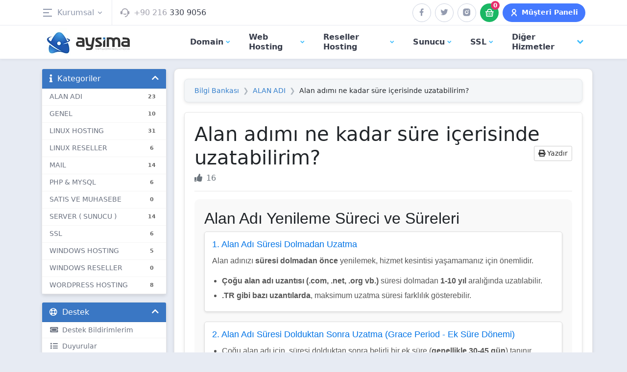

--- FILE ---
content_type: text/html; charset=utf-8
request_url: https://www.aysima.com/knowledgebase/3/Alan-ad%C4%B1m%C4%B1-ne-kadar-sure-icerisinde-uzatabilirim.html
body_size: 14261
content:
<!doctype html>
<html lang="tr">
<head>
<link rel="dns-prefetch" href="//www.googletagmanager.com">
<link rel="dns-prefetch" href="//www.w3.org">
<link rel="dns-prefetch" href="//www.google.com">
<link rel="preconnect" href="https://www.googletagmanager.com">
<link rel="preconnect" href="https://www.google.com">
<meta charset="utf-8" />
<meta name="viewport" content="width=device-width, initial-scale=1.0, minimum-scale=0.5, maximum-scale=3.0">
<title>Aysima - Alan adımı ne kadar süre içerisinde uzatabilirim? - Bilgi Bankası</title>
<meta name="description" content="Alan adımı ne kadar süre içerisinde uzatabilirim? - Bilgi Bankası" /> 
<meta property="og:locale" content="tr_TR" />
<meta property="og:site_name" content="Aysima">
<meta property="og:title" content="Web Hosting, Reseller, Dedicated Server, Sanal Sunucu" />
<meta property="og:description" content="Aysima, Linux ve Windows web hosting, reseller hosting, dedicated server ve sanal sunucu çözümleri ile SSL sertifikalarını sağlayan güvenilir bir hosting firmasıdır." />
<meta property="og:type" content="product" />
<meta property="og:url" content="https://www.aysima.com" />
<meta property="og:image" content="https://www.aysima.com/og-logo.png" />
<meta name="twitter:card" content="summary" />
<meta name="twitter:site" content="@aysimahosting" />
<meta name="twitter:creator" content="@aysimahosting">
<meta name="twitter:title" content="Aysima - Web Hosting, Reseller Hosting, Dedicated Server" />
<meta name="twitter:description" content="Aysima, Linux ve Windows web hosting, reseller hosting, dedicated server ve sanal sunucu çözümleri ile SSL sertifikalarını sağlayan güvenilir bir hosting firmasıdır." />
<meta name="twitter:image" content="https://www.aysima.com/tw-logo.png" />
<link rel="preconnect" href="https://fonts.gstatic.com" crossorigin>
<meta name="robots" content="index, follow"/>

<script type="application/ld+json">
{
  "@context": "https://schema.org",
  "@type": "Organization",
  "name": "Aysima",
  "url": "https://www.aysima.com",
  "logo": "https://www.aysima.com/logo.png",
  "sameAs": [
    "https://www.facebook.com/aysimahosting",
    "https://twitter.com/aysimahosting",
    "https://www.instagram.com/aysimahosting/",
    "https://www.youtube.com/@aysimahosting",
    "https://www.linkedin.com/company/aysima"
  ],
  "contactPoint": [
    {
      "@type": "ContactPoint",
      "telephone": "+90 216 330 90 56",
      "contactType": "customer service",
      "areaServed": "TR",
      "availableLanguage": ["Turkish", "English"]
    },
    {
      "@type": "ContactPoint",
      "email": "destek@aysima.com",
      "url": "https://www.aysima.com/contact.php",
      "contactType": "sales",
      "areaServed": "TR",
      "availableLanguage": ["Turkish", "English"]
    }
  ]
}
</script>
<script type="application/ld+json">
{
  "@context": "https://schema.org",
  "@type": "WebSite",
  "name": "Aysima",
  "alternateName": "Aysima Hosting",
  "url": "https://www.aysima.com",
  "image": {
    "@type": "ImageObject",
    "url": "https://www.aysima.com/og-logo.png",
    "height": 200,
    "width": 200
  },
  "sameAs": [
    "https://www.facebook.com/aysimahosting",
    "https://twitter.com/aysimahosting",
    "https://www.instagram.com/aysimahosting/",
    "https://www.youtube.com/@aysimahosting",
    "https://www.linkedin.com/company/aysima"
  ],
  "potentialAction": {
    "@type": "SearchAction",
    "target": "https://www.aysima.com/cart.php?a=add&domain=register&query={domain}",
    "query-input": "required name=domain"
  }
}
</script>



<meta name="author" content="Aysima"/>

<link rel="icon" href="/favicon.ico">
   <link rel="stylesheet" href="/templates/hosting/assets/css/reset.min.css">
<link href="/assets/fonts/css/open-sans-family.css" rel="stylesheet" type="text/css" />
<link href="/templates/twenty-one/css/all.min.css?v=2ea94b" rel="stylesheet">
<link href="/templates/twenty-one/css/theme.min.css?v=2ea94b" rel="stylesheet">
<link href="/assets/css/fontawesome-all.min.css" rel="stylesheet">
<link href="/templates/hosting/css/custom.css" rel="stylesheet">
<link rel="stylesheet" href="/templates/hosting/assets/css/newTheme.min.css">
<link rel="stylesheet" href="/templates/hosting/assets/css/main.min.css">
<link rel="stylesheet" href="/templates/hosting/assets/css/responsive.min.css">
<link rel="stylesheet" href="/templates/hosting/assets/css/remixicon.min.css">
<link rel="stylesheet" href="/templates/hosting/assets/css/intlTelInput.min.css" />
<link rel="stylesheet" href="/templates/hosting/assets/css/swiper-bundle.min.css"/>
<script>
    var csrfToken = '2e0c889a6954be4a47604689b64e6c01d02b2740',
        markdownGuide = 'Markdown Rehberi',
        locale = 'en',
        saved = 'kaydedildi',
        saving = 'otomatik kaydediliyor',
        whmcsBaseUrl = "";
    </script>
<script src="/templates/hosting/assets/js/jquery-3.5.1.min.js"></script>
<script src="/templates/hosting/assets/js/popper.min.js"></script>
<script src="/templates/twenty-one/js/scripts.min.js?v=2ea94b"></script>

<script async src="https://www.googletagmanager.com/gtag/js?id=G-DPLGQ54WNG"></script>
<script>
  window.dataLayer = window.dataLayer || [];
  function gtag(){dataLayer.push(arguments);}
  gtag('js', new Date());

  gtag('config', 'G-DPLGQ54WNG');
</script>

</head>
<body data-phone-cc-input="1">



<nav class="menubar">
<ul class="menubar__links">
<li>
<a href="/" class="mobilebtnn" data-toggle="collapse" data-target="#mobile-menu" aria-controls="mobile-menu">
<i class="ri-menu-2-fill"></i>
<span>Menü</span> </a>
</li>
<li class="active">
<a href="/cart.php?a=view"> <div class="number">0</div> <span>Sepet</span> </a>
</li>
<li>
<a href="/clientarea.php">
<i class="ri-user-3-line"></i>
<span>Müşteri Paneli</span>
</a>
</li>
</ul>
</nav>
<section id="toolbar" class="toolbar">
<div class="container-lg">
<div class="row">
<div class="col-xl-6 col-lg-6 col-md-6 col-sm-9 col-6 d-flex align-items-center">
<div class="btn-group" role="group" id="accordionSubMenu">
<button id="btnKurumsal" type="button"
class="btn btn-kurumsal dropdown-toggle d-flex align-items-center pe-3 ps-0"
data-toggle="dropdown" aria-expanded="false">
<i class="ri-menu-2-line ri-2x me-2"></i> Kurumsal <i class="ri-arrow-down-s-line ms-1"></i>
</button>
<div class="dropdown-menu dropdown-kurumsal" aria-labelledby="btnKurumsal" data-parent="#accordionSubMenu">
<div class="d-flex align-items-center justify-content-between">
<div class="left flex-grow-1">
<div class="head p-4 border-bottom">
Kurumsal Bilgiler
</div>
<div class="body p-4">
<ul class="m-0 p-0 list">
<li><a href="/hakkimizda.php">Hakkımızda</a></li>
<li><a href="/contact.php">İletişim Bilgileri</a></li>
<li><a href="/knowledgebase">Sık Sorulan Sorular</a></li>
<li><a href="/announcements">Duyurular</a></li>
<li><a href="/hesap.php">Banka Hesaplarımız</a></li>
<li><a href="/submitticket.php?step=2&deptid=007">Ödeme Bildirimi</a></li>
</ul>
</div>
</div>
<div class="right flex-grow-1">
<div class="head p-4 border-bottom">
Yasal Bilgiler
</div>
<div class="body p-4">
<ul class="m-0 p-0 list">
<li><a href="/hizmet-sozlesmesi.php">Hizmet Sözleşmesi</a></li>
<li><a href="/gizlilik-politikasi.php">Gizlilik Politikası</a></li>
<li><a href="/domain-sozlesmesi.php">Domain Sözleşmesi</a></li>
<li><a href="/kvkk.php">KVKK Aydınlatma Metni</a></li>
<li><a href="/iade-sartlari.php">İade Şartları</a></li>
<li><a href="/sozlesmeler.php">Tüm Sözleşmeler</a></li>
</ul>
</div>
</div>
</div>
</div>
</div>
<a href="tel:+902163309056" class="phone ps-3 d-xl-flex d-lg-flex d-md-flex d-sm-none d-none align-items-center" data-toggle="tooltip" data-placement="bottom" title="Hafta içi: 09:00 - 17:00">
<i class="ri-customer-service-2-fill me-2 ri-2x"></i>
<div>+90 216 <span>330 9056</span></div>
</a>
</div>
<div class="col-xl-6 col-lg-6 col-md-6 col-sm-3 col-6 d-flex align-items-center justify-content-end">
<ul class="social d-xl-flex d-lg-flex">
<li class="ms-1 me-1 facebook"><a href="https://www.facebook.com/aysimahosting/" title="Facebook" target="_blank"><i class="ri-facebook-fill"></i></a></li>
<li class="ms-1 me-1 twitter"><a href="https://x.com/aysimahosting" title="Twitter" target="_blank"><i class="ri-twitter-fill"></i></a></li>
<li class="ms-1 me-1 instagram"><a href="https://www.instagram.com/aysimahosting/" title="Instagram" target="_blank"><i class="ri-instagram-fill"></i></a></li>
</ul>
<a href="/cart.php?a=view" class="btn btn-cart ms-1 me-1 d-xl-flex d-lg-flex d-md-none d-sm-none d-none">
<i class="ri-shopping-basket-line"></i>
<span class="s">0</span>
</a>
<div class="dropdown d-xl-flex d-lg-flex d-md-none d-sm-none d-none">
<a href="#" id="customarea" data-toggle="dropdown" aria-expanded="false" class="btn btn-panel ms-1">
<i class="ri-user-line" style="font-size: 16px;"></i>
<span class="text pl-2">Müşteri Paneli</span>
</a>
<div class="dropdown-menu dropdown-menu-end dropdown-login" aria-labelledby="customarea">
<div class="head d-flex align-items-center justify-content-between">
<div class="left p-3 d-flex align-items-center">
<i class="ri-user-3-line"></i> <span>Üye Giriş Formu</span>
</div>
<div class="right">
<div class="closeModal p-3" data-toggle="dropdown" aria-expanded="false">
<i class="ri-close-line"></i>
</div>
</div>
</div>
<div class="body">
<form class="p-3" method="post" action="/dologin.php">
<input type="hidden" name="token" value="2e0c889a6954be4a47604689b64e6c01d02b2740" />
<div class="form-group mb-3">
<label>E-Posta</label>
<input type="text" name="username"  class="form-control" placeholder="E-Postanızı giriniz...">
</div>
<div class="form-group mb-3">
<label>Parolanız</label>
<input type="password" name="password" class="form-control" autocomplete="off" placeholder="Parolanızı giriniz...">
</div>
<div class="form-group d-flex align-items-center justify-content-between">
<div class="rememberme">
<div class="text-left">
<label class="d-flex align-items-center">
<input type="checkbox" class="form-check-input me-1" name="rememberme" />
Beni hatırla
</label>
</div>
</div>
<a href="/password/reset" class="d-flex align-items-center color-gray"><i class="ri-lock-password-line me-1"></i> Şifremi Unuttum</a> 
</div>
<div class="form-group">
<button id="login" type="submit" class="btn btn-primary btn-block">Giriş Yap</button>
</div>
</form>
</div>
<div class="footer p-3">
<a href="/register.php" class="btn btn-register">
Üye değil misin? Hemen kayıt ol

<i class="ri-arrow-right-line"></i>
</a>
</div>
</div>
</div>

</div>
</div>
</div>
</section>

<header class="sticky-top p-0" id="accordionSubMenu2">

<div class="position-relative myheadernew myp-12" style="width:100%;height:100%">
<div class="container-lg">
<div class="row">
<div class="col-xl-3 col-lg-3 col-md-3 col-sm-9 col-9 d-flex align-items-center">
<a href="/index.php" class="d-inline-block p-1 overflow-auto rounded-lg">
<img src="/templates/hosting/assets/img/logo.webp" alt="logo" loading="lazy" class="img-responsive" width="185" height="58" />
</a>
</div>

<div class="col-xl-9 col-lg-9 col-md-9 col-sm-3 col-3 d-flex align-items-center justify-content-end">
<nav class="navbar navbar-expand-xl navbar-light p-0">
<button class="navbar-toggler" type="button" data-toggle="collapse" data-target="#mobile-menu" aria-controls="mobile-menu"><i class="ri-menu-2-fill"></i>MENÜ</button>
<div class="collapse navbar-collapse" id="navbarNavDropdown">
<ul class="navbar-nav">
<li class="nav-item">
<a class="nav-link collapsed" data-toggle="collapse" href="#domainSubMenu" role="button" aria-expanded="false" aria-controls="domainSubMenu">
Domain <i class="ri-arrow-down-s-line"></i>
</a>
</li>
<li class="nav-item">
<a class="nav-link collapsed" data-toggle="collapse" href="#hostingSubMenu" role="button" aria-expanded="false" aria-controls="hostingSubMenu">
Web Hosting <i class="ri-arrow-down-s-line"></i>
</a>
</li>
<li class="nav-item">
<a class="nav-link collapsed" data-toggle="collapse" href="#resellerSubMenu" role="button" aria-expanded="false" aria-controls="resellerSubMenu">
Reseller Hosting <i class="ri-arrow-down-s-line"></i>
</a>
</li>
<li class="nav-item">
<a class="nav-link collapsed" data-toggle="collapse" href="#sunucuSubMenu" role="button" aria-expanded="false" aria-controls="sunucuSubMenu">
Sunucu <i class="ri-arrow-down-s-line"></i>
</a>
</li>
<li class="nav-item">
<a class="nav-link collapsed" data-toggle="collapse" href="#sslSubMenu" role="button" aria-expanded="false" aria-controls="sslSubMenu">
SSL <i class="ri-arrow-down-s-line"></i>
</a>
</li>

<li class="nav-item">
<a class="nav-link collapsed" data-toggle="collapse" href="#digerSubMenu" role="button" aria-expanded="false" aria-controls="digerSubMenu">
Diğer Hizmetler <i class="ri-arrow-down-s-line"></i>
</a>
</li>

</ul>
</div>
</nav>
</div>
<div class="col-12 container position-absolute" style="bottom:0;left:0;right:0">
<div class="position-relative">
<div class="dropdown-submenu collapse" data-parent="#accordionSubMenu2" id="domainSubMenu">
<div class="row mr-0 ml-0">
<div class="col-xl-3 col-lg-3 col-md-3 col-sm-6 col-12 border-right pr-0 pl-0">
<div>

<div class="group w-100">
<a href="/cart.php?a=add&domain=register" class="item">
<div class="icon headericon">
<img alt="Domain Sorgulama" loading="lazy" src="/templates/hosting/assets/img/domain-sorgu.webp">
</div>
<div class="detail">
<div class="title">Domain Sorgulama</div>
<div class="desc">Uygun fiyatlarla projenizi tescilleyebilirsiniz.</div>
</div>
</a>

</div>
</div>
</div>
<div class="col-xl-3 col-lg-3 col-md-3 col-sm-6 col-12 border-right pr-0 pl-0">
<div>

<div class="group w-100">
<a href="/cart.php?a=add&domain=transfer" class="item">
<div class="icon headericon">
<img alt="Domain Transfer" loading="lazy" src="/templates/hosting/assets/img/data-transfer.webp">
</div>
<div class="detail">
<div class="title mb-0">Domain Transfer</div>
<div class="desc">Alan adınızı bize transfer edin Rahat edin!</div>
</div>
</a>
</div>
</div>
</div>
<div class="col-xl-3 col-lg-3 col-md-3 col-sm-6 col-12 border-right pr-0 pl-0">
<div>

<div class="group w-100">
<a href="/tr-domain.php" class="item">
<div class="icon headericon">
<img alt="Belgesiz .COM.TR" loading="lazy" src="/templates/hosting/assets/img/domain-name1.webp">
</div>
<div class="detail mb-0">
<div class="title">Belgesiz .COM.TR</div>
<div class="desc">TR uzantılı tüm alan adlarını hemen tescilleyin!</div>
</div>
</a>
</div>
</div>
</div>
<div class="col-xl-3 col-lg-3 col-md-3 col-sm-6 col-12 pr-0 pl-0">
<div>

<div class="group w-100">
<a href="/domain/pricing/" class="item mb-0">
<div class="icon headericon">
<img alt="domain fiyat" loading="lazy" src="/templates/hosting/assets/img/domain-fiyat.webp">
</div>
<div class="detail">
<div class="title">Domain Fiyatları</div>
<div class="desc">Tüm alan adı uzantılarına ait fiyatlar</div>
</div>
</a>
</div>
</div>
</div>
</div>
</div>
<div class="dropdown-submenu collapse" data-parent="#accordionSubMenu2" id="hostingSubMenu">
<div class="row mr-0 ml-0">
<div class="col-xl-3 col-lg-3 col-md-3 col-sm-6 col-12 border-right pr-0 pl-0">
<div>

<div class="group w-100">
<a href="/linux-hosting.php" class="item">
<div class="icon headericon">
<img alt="Linux Hosting" loading="lazy" src="/templates/hosting/assets/img/linux.webp">
</div>
<div class="detail">
<div class="title">Linux Hosting</div>
<div class="desc">Cloudlinux ve Litespeed sunucularda PHP desteği</div>
</div>
</a>
<a href="/wordpress-hosting.php" class="item mb-0">
<div class="icon headericon">
<img alt="wordpress" loading="lazy" src="/templates/hosting/assets/img/wordpress.webp">
</div>
<div class="detail">
<div class="title">Wordpress Hosting</div>
<div class="desc">WP scriptiniz için en uygun hosting yapısı</div>
</div>
</a>
</div>
</div>
</div>
<div class="col-xl-3 col-lg-3 col-md-3 col-sm-6 col-12 border-right pr-0 pl-0">
<div>

<div class="group w-100">
<a href="/cpu-hosting.php" class="item">
<div class="icon headericon">
<img alt="cpu" loading="lazy" src="/templates/hosting/assets/img/cpu.webp">
</div>
<div class="detail">
<div class="title">CPU Hosting</div>
<div class="desc">Web Hosting artık size yetersiz mi geliyor ?</div>
</div>
</a>
<a href="/kurumsal-hosting.php" class="item mb-0">
<div class="icon headericon">
<img alt="company" loading="lazy" src="/templates/hosting/assets/img/company.webp">
</div>
<div class="detail">
<div class="title">Kurumsal Hosting</div>
<div class="desc">Yüksek kaynak kullanımı ve Mail kotası</div>
</div>
</a>
</div>
</div>
</div>
<div class="col-xl-3 col-lg-3 col-md-3 col-sm-6 col-12 border-right pr-0 pl-0">
<div>

<div class="group w-100">
<a href="/windows-hosting.php" class="item">
<div class="icon headericon">
<img alt="windows" loading="lazy" src="/templates/hosting/assets/img/windows.webp">
</div>
<div class="detail">
<div class="title">Windows Hosting</div>
<div class="desc">.Net web siteleriniz için en uygun alt yapı</div>
</div>
</a>
<a href="/joomla-hosting.php" class="item mb-0">
<div class="icon headericon">
<img alt="joomla" loading="lazy" src="/templates/hosting/assets/img/joomla.webp">
</div>
<div class="detail">
<div class="title">Joomla Hosting</div>
<div class="desc">Joomla ile uyumlu hazırlanmış PHP hosting paketleri</div>
</div>
</a>
</div>
</div>
</div>
<div class="col-xl-3 col-lg-3 col-md-3 col-sm-6 col-12 pr-0 pl-0">
<div>

<div class="group w-100">
<a href="/opencart-hosting.php" class="item">
<div class="icon headericon">
<img alt="opencart" loading="lazy" src="/templates/hosting/assets/img/opencart.webp">
</div>
<div class="detail">
<div class="title">OpenCart Hosting</div>
<div class="desc">Açık kaynak E-Ticaret yazılımı ile uyumlu servisler</div>
</div>
</a>
<a href="/e-ticaret-hosting.php" class="item mb-0">
<div class="icon headericon">
<img alt="online shopping" loading="lazy" src="/templates/hosting/assets/img/online-shopping.webp">
</div>
<div class="detail">
<div class="title">E-Ticaret Hosting</div>
<div class="desc">Yüksek kaynak limitleri ile ticari sitenizi barındıralım</div>
</div>
</a>
</div>
</div>
</div>
</div>
</div>
<div class="dropdown-submenu collapse" data-parent="#accordionSubMenu2" id="resellerSubMenu">
<div class="row mr-0 ml-0">
<div class="col-xl-3 col-lg-3 col-md-3 col-sm-6 col-12 border-right pr-0 pl-0">
<div>

<div class="group w-100">
<a href="/linux-reseller.php" class="item">
<div class="icon headericon">
<img alt="reseller" loading="lazy" src="/templates/hosting/assets/img/reseller.webp">
</div>
<div class="detail">
<div class="title">Linux Reseller</div>
<div class="desc">Cpanel ve Directadmin reseller hizmetleri</div>
</div>
</a>

</div>
</div>
</div>
<div class="col-xl-3 col-lg-3 col-md-3 col-sm-6 col-12 border-right pr-0 pl-0">
<div>

<div class="group w-100">
<a href="/cpanel-reseller.php" class="item">
<div class="icon headericon">
<img alt="control panel" loading="lazy" src="/templates/hosting/assets/img/control-panel.webp">
</div>
<div class="detail">
<div class="title">Cpanel Reseller</div>
<div class="desc">Türkçe Cpanel/WHM alt yapılı Reseller hosting </div>
</div>
</a>

</div>
</div>
</div>
<div class="col-xl-3 col-lg-3 col-md-3 col-sm-6 col-12 border-right pr-0 pl-0">
<div>

<div class="group w-100">
<a href="/directadmin-reseller.php" class="item">
<div class="icon headericon">
<img alt="directadmin" loading="lazy" src="/templates/hosting/assets/img/direct-admin.webp">
</div>
<div class="detail">
<div class="title">Directadmin Reseller</div>
<div class="desc">Fiyat performans için en uygun reseller hosting</div>
</div>
</a>

</div>
</div>
</div>
<div class="col-xl-3 col-lg-3 col-md-3 col-sm-6 col-12 pr-0 pl-0">
<div>

<div class="group w-100">
<a href="/windows-reseller.php" class="item">
<div class="icon headericon">
<img alt="windows reseller" loading="lazy" src="/templates/hosting/assets/img/windows-reseller.webp">
</div>
<div class="detail">
<div class="title">Windows Reseller</div>
<div class="desc">Plesk panelli windows reseller hosting hizmetleri</div>
</div>
</a>

</div>
</div>
</div>
</div>
</div>
<div class="dropdown-submenu collapse" data-parent="#accordionSubMenu2" id="sunucuSubMenu">
<div class="row mr-0 ml-0">
<div class="col-xl-3 col-lg-3 col-md-3 col-sm-6 col-12 border-right pr-0 pl-0">
<div>

<div class="group w-100">
<a href="/dedicated-server.php" class="item">
<div class="icon headericon">
<img alt="dedicated" loading="lazy" src="/templates/hosting/assets/img/dedicated.webp">
</div>
<div class="detail">
<div class="title">Dedicated Server</div>
<div class="desc" style="font-size: 13.5px;">Tek ve çift işlemcili sunucularda yüksek performans</div>
</div>
</a>
</div>
</div>
</div>
<div class="col-xl-3 col-lg-3 col-md-3 col-sm-6 col-12 border-right pr-0 pl-0">
<div>

<div class="group w-100">
<a href="/sanal-sunucu.php" class="item">
<div class="icon headericon">
<img alt="Cloud Sunucu" loading="lazy" src="/templates/hosting/assets/img/cloud.webp">
</div>
<div class="detail">
<div class="title">Cloud Sunucu</div>
<div class="desc">SSD diskli Linux ve Windows Sanal Sunucular</div>
</div>
</a>

</div>
</div>
</div>
<div class="col-xl-3 col-lg-3 col-md-3 col-sm-6 col-12 border-right pr-0 pl-0">
<div>
<div class="group w-100">

<a href="/sunucu-barindirma.php" class="item">
<div class="icon headericon">
<img alt="sunucu barindirma" loading="lazy" src="/templates/hosting/assets/img/sunucu-barindirma.webp">
</div>
<div class="detail">
<div class="title">Sunucu Barındırma</div>
<div class="desc">Yüksek uptime ve destek arıyorsanız doğru yerdesiniz</div>
</div>
</a>

</div>
</div>
</div>
<div class="col-xl-3 col-lg-3 col-md-3 col-sm-6 col-12 pr-0 pl-0">
<div>

<div class="group w-100">
<a href="/kso-server.php" class="item">
<div class="icon headericon">
<img alt="sunucu kiralama" loading="lazy" src="/templates/hosting/assets/img/sunucu-kirala.webp">
</div>
<div class="detail">
<div class="title">Kirala Senin Olsun</div>
<div class="desc">Kendi donanımınıza sahip olmak ister misiniz ?</div>
</div>
</a>

</div>
</div>
</div>
</div>
</div>

<div class="dropdown-submenu collapse" data-parent="#accordionSubMenu2" id="sslSubMenu">
<div class="row mr-0 ml-0">
<div class="col-xl-3 col-lg-3 col-md-3 col-sm-6 col-12 border-right pr-0 pl-0">
<div>

<div class="group w-100">
<a href="/standart-ssl.php" class="item">
<div class="icon headericon">
<img alt="standart ssl" loading="lazy" src="/templates/hosting/assets/img/ssl.webp">
</div>
<div class="detail">
<div class="title">Standart Sertifika</div>
<div class="desc">Kurulumu en hızlı sertifikalar</div>
</div>
</a>
</div>
</div>
</div>
<div class="col-xl-3 col-lg-3 col-md-3 col-sm-6 col-12 border-right pr-0 pl-0">
<div>

<div class="group w-100">
<a href="/wildcard-ssl.php" class="item">
<div class="icon headericon">
<img alt="wildcard ssl" loading="lazy" src="/templates/hosting/assets/img/ssl-2.webp">
</div>
<div class="detail">
<div class="title">Wildcard SSL</div>
<div class="desc">Tüm alt alan adlarınızı koruyabilirsiniz</div>
</div>
</a>

</div>
</div>
</div>
<div class="col-xl-3 col-lg-3 col-md-3 col-sm-6 col-12 border-right pr-0 pl-0">
<div>

<div class="group w-100">
<a href="/ev-ssl.php" class="item">
<div class="icon headericon">
<img alt="ev ssl" loading="lazy" src="/templates/hosting/assets/img/ssl-3.webp">
</div>
<div class="detail">
<div class="title">EV SSL</div>
<div class="desc">Kurumsal doğrulaması yapılan sertifikalar</div>
</div>
</a>

</div>
</div>
</div>
<div class="col-xl-3 col-lg-3 col-md-3 col-sm-6 col-12 pr-0 pl-0">
<div>

<div class="group w-100">
<a href="/ssl.php" class="item">
<div class="icon headericon">
<img alt="ssl" loading="lazy" src="/templates/hosting/assets/img/ssl-4.webp">
</div>
<div class="detail">
<div class="title">Tüm Sertifikalar</div>
<div class="desc">Sağladığımız tüm sertifikaların karşılaştırmalı tablosu</div>
</div>
</a>

</div>
</div>
</div>
</div>
</div>

<div class="dropdown-submenu collapse" data-parent="#accordionSubMenu2" id="digerSubMenu">
<div class="row mr-0 ml-0">
<div class="col-xl-3 col-lg-3 col-md-3 col-sm-6 col-12 border-right pr-0 pl-0">
<div>

<div class="group w-100">
<a href="/destek-paketleri.php" class="item">
<div class="icon headericon">
<img alt="destek paketleri" loading="lazy" src="/templates/hosting/assets/img/support.webp">
</div>
<div class="detail">
<div class="title">Destek Paketleri</div>
<div class="desc">İhtiyacınıza yönelik özel destek servisleri</div>
</div>
</a>
</div>
</div>
</div>
<div class="col-xl-3 col-lg-3 col-md-3 col-sm-6 col-12 border-right pr-0 pl-0">
<div>

<div class="group w-100">
<a href="/store/email-hizmetleri" class="item">
<div class="icon headericon">
<img alt="mail gateway" loading="lazy" src="/templates/hosting/assets/img/email.webp">
</div>
<div class="detail">
<div class="title">Mail Gateway</div>
<div class="desc">Premium Antispam Hizmetleri</div>
</div>
</a>
</div>
</div>
</div>
<div class="col-xl-3 col-lg-3 col-md-3 col-sm-6 col-12 border-right pr-0 pl-0">
<div>

<div class="group w-100">
<a href="/lisanslar.php" class="item">
<div class="icon headericon">
<img alt="lisanslar" loading="lazy" src="/templates/hosting/assets/img/licence.webp">
</div>
<div class="detail">
<div class="title">Lisanslar</div>
<div class="desc">Hizmetlerle birlikte sağlanan yazılımlar ve detayları</div>
</div>
</a>
</div>
</div>
</div>
<div class="col-xl-3 col-lg-3 col-md-3 col-sm-6 col-12 pr-0 pl-0">
<div>

<div class="group w-100">
<a href="/islem-bedelleri.php" class="item">
<div class="icon headericon">
<img alt="işlem bedelleri" loading="lazy" src="/templates/hosting/assets/img/saving.webp">
</div>
<div class="detail">
<div class="title">İşlem Bedelleri</div>
<div class="desc">Yedek yükleme, kurulum gibi özel talepler</div>
</div>
</a>
</div>
</div>
</div>

</div>

</div>

</div>
</div>

</div>
</div>
</div>


</header>



<div class="mobile-menu collapse" id="mobile-menu">
<header class="fixed-top">
<div class="container-fluid">
<div class="row">
<div class="col-xl-3 col-lg-3 col-md-3 col-sm-9 col-9 d-flex align-items-center">
<a href="#" class="d-inline-block">
<img src="/templates/hosting/assets/img/logo.webp" alt="logo" loading="lazy" class="img-responsive" width="185" height="58" />
</a>
</div>
<div class="col-xl-9 col-lg-9 col-md-9 col-sm-3 col-3 d-flex align-items-center justify-content-end">
<nav class="navbar navbar-expand-xl navbar-light">
<button class="navbar-toggler" type="button" data-toggle="collapse" data-target="#mobile-menu" aria-controls="mobile-menu"><i class="ri-menu-2-fill"></i> MENÜ</button>
</nav>
</div>
</div>
</div>
</header>

<ul id="accordionExample" class="mt-5 pt-4">
<li class="mt-1">
<a href="#" data-toggle="collapse" data-target="#mobile-menu-1" aria-controls="mobile-menu-1" class="collapsed">Domain <i class="ri-arrow-drop-down-line"></i></a>
<div class="sub collapse" data-parent="#accordionExample" id="mobile-menu-1">
<div class="list">

<a href="/cart.php?a=add&domain=register" class="">
<div class="item">
<div class="icon white">
<img alt="domain sorgu" loading="lazy" src="/templates/hosting/assets/img/domain-sorgu.webp">
</div>
<div class="detail">
<div class="subtitle">Domain Sorgulama</div>
<div class="desc">Uygun fiyatlarla projenizi tescilleyin.</div>
</div>
</div>
</a>

<a href="/cart.php?a=add&domain=transfer" class="">
<div class="item">
<div class="icon white">
<img alt="domain transfer" loading="lazy" src="/templates/hosting/assets/img/data-transfer.webp">
</div>
<div class="detail">
<div class="subtitle">Domain Transfer</div>
<div class="desc">Alan adınızı bize transfer edin Rahat edin!</div>
</div>
</div>
</a>
<a href="/tr-domain.php" class="">
<div class="item">
<div class="icon white">
<img alt="belgesiz .com .tr" loading="lazy" src="/templates/hosting/assets/img/domain-name1.webp">
</div>
<div class="detail">
<div class="subtitle">Belgesiz .COM.TR</div>
<div class="desc">TR uzantılı tüm alan adlarını hemen tescilleyin!</div>
</div>
</div>
</a>

<a href="/domain/pricing/" class="">
<div class="item">
<div class="icon white">
<img alt="domain fiyatları" loading="lazy" src="/templates/hosting/assets/img/domain-fiyat.webp">
</div>
<div class="detail">
<div class="subtitle">Domain Fiyatları</div>
<div class="desc">Tüm alan adı uzantılarına ait fiyatlar</div>
</div>
</div>
</a>

</div>
</div>
</li>

<li>
<a href="#" data-toggle="collapse" data-target="#mobile-menu-2" aria-controls="mobile-menu-2" class="collapsed">Web Hosting <i class="ri-arrow-drop-down-line"></i></a>
<div class="sub collapse" data-parent="#accordionExample" id="mobile-menu-2">
   
<div class="list">

<a href="/linux-hosting.php" class="">
<div class="item">
<div class="icon white">
<img alt="linux hosting" loading="lazy" src="/templates/hosting/assets/img/linux.webp">
</div>
<div class="detail">
<div class="subtitle">Linux Hosting</div>
<div class="desc">Cloudlinux ve Litespeed sunucularda PHP desteği</div>
</div>
</div>
</a>
<a href="/wordpress-hosting.php" class="">
<div class="item">
<div class="icon white">
<img alt="wordpress hosting" loading="lazy" src="/templates/hosting/assets/img/wordpress.webp">
</div>
<div class="detail">
<div class="subtitle">Wordpress Hosting</div>
<div class="desc">WP scriptiniz için en uygun hosting yapısı</div>
</div>
</div>

</a>
<a href="/cpu-hosting.php" class="">
<div class="item">
<div class="icon white">
<img alt="cpu hosting" loading="lazy" src="/templates/hosting/assets/img/cpu.webp">
</div>
<div class="detail">
<div class="subtitle">CPU Hosting</div>
<div class="desc">Web Hosting artık size yetersiz mi geliyor ?</div>
</div>
</div>

</a>

<a href="/kurumsal-hosting.php" class="">
<div class="item">
<div class="icon white">
<img alt="kurumsal hosting" loading="lazy" src="/templates/hosting/assets/img/company.webp">
</div>
<div class="detail">
<div class="subtitle">Kurumsal Hosting</div>
<div class="desc">Yüksek kaynak kullanımı ve Mail kotası</div>
</div>
</div>
</a>



<a href="/windows-hosting.php" class="">
<div class="item">
<div class="icon white">
<img alt="windows hosting" loading="lazy" src="/templates/hosting/assets/img/windows.webp">
</div>
<div class="detail">
<div class="subtitle">Windows Hosting</div>
<div class="desc">.Net web siteleriniz için en uygun alt yapı</div>
</div>
</div>
</a>

<a href="/joomla-hosting.php" class="">
   <div class="item">
<div class="icon white">
<img alt="joomla hosting" loading="lazy" src="/templates/hosting/assets/img/joomla.webp">
</div>
<div class="detail">
<div class="subtitle">Joomla Hosting</div>
<div class="desc">Joomla ile uyumlu hazırlanmış PHP hosting paketleri</div>
</div>
</div>
 </a>   

<a href="/opencart-hosting.php" class="">
   <div class="item">
<div class="icon white">
<img alt="opencart hosting" loading="lazy" src="/templates/hosting/assets/img/opencart.webp">
</div>
<div class="detail">
<div class="subtitle">Opencart Hosting</div>
<div class="desc">Açık kaynak E-Ticaret yazılımı ile uyumlu servisler</div>
</div>
</div>

</a>
<a href="/e-ticaret-hosting.php" class="">
   <div class="item">
<div class="icon white">
<img alt="online shop" loading="lazy" src="/templates/hosting/assets/img/online-shopping.webp">
</div>
<div class="detail">
<div class="subtitle">E-Ticaret Hosting</div>
<div class="desc">Yüksek kaynak limitleri ile ticari sitenizi barındıralım</div>
</div>
</div>
</a>


</div>
   </div>
</li>

<li>
<a href="#" data-toggle="collapse" data-target="#mobile-menu-3" aria-controls="mobile-menu-3" class="collapsed">Reseller Hosting <i class="ri-arrow-drop-down-line"></i></a>
<div class="sub collapse" data-parent="#accordionExample" id="mobile-menu-3">
<div class="list">

<a href="/linux-reseller.php" class="item mb-0">
<div class="item">

   <div class="icon white">
<img alt="reseller hosting" loading="lazy" src="/templates/hosting/assets/img/reseller.webp">
</div>
<div class="detail">
<div class="subtitle">Linux Reseller Hosting</div>
<div class="desc">Cpanel ve Directadmin reseller hizmetleri</div>
</div>
</div>

</a>
<a href="/cpanel-reseller.php" class="">
<div class="item">
<div class="icon white">
<img alt="cpanel reseller" loading="lazy" src="/templates/hosting/assets/img/control-panel.webp">
</div>
<div class="detail">
<div class="subtitle">Cpanel Reseller Hosting</div>
<div class="desc">Türkçe Cpanel/WHM alt yapılı Reseller hosting</div>
</div>
</div>
</a>
<a href="/directadmin-reseller.php" class="">
<div class="item">
<div class="icon white">
<img alt="directadmin reseller hosting" loading="lazy" src="/templates/hosting/assets/img/direct-admin.webp">
</div>
<div class="detail">
<div class="subtitle">Directadmin Reseller Hosting</div>
<div class="desc">Fiyat performans için en uygun reseller hosting</div>
</div>
</div>
 </a>
<a href="/windows-reseller.php" class="">  
  <div class="item">
<div class="icon white">
<img alt="windows plesk reseller" loading="lazy" src="/templates/hosting/assets/img/windows-reseller.webp">
</div>
<div class="detail">
<div class="subtitle">Windows Plesk Reseller Hosting</div>
<div class="desc">Plesk panelli windows reseller hosting hizmetleri</div>
</div>
</div>
</a>
</div>
   </div>
</li>

<li>
<a href="#" data-toggle="collapse" data-target="#mobile-menu-4" aria-controls="mobile-menu-4" class="collapsed">Sunucu <i class="ri-arrow-drop-down-line"></i></a>
<div class="sub collapse" data-parent="#accordionExample" id="mobile-menu-4">
<div class="list">
<a href="/dedicated-server.php" class="">
<div class="item">
<div class="icon white">
<img alt="dedicated server 2" loading="lazy" src="/templates/hosting/assets/img/dedicated.webp">
</div>
<div class="detail">
<div class="subtitle">Dedicated Server</div>
<div class="desc">Tek ve çift işlemcili sunucularda yüksek performans</div>

</div>
</div>
</a>
<a href="/sanal-sunucu.php" class="">
<div class="item">
<div class="icon white">
<img alt="Cloud VDS" loading="lazy" src="/templates/hosting/assets/img/cloud.webp">
</div>
<div class="detail">
<div class="subtitle">Cloud Sunucu</div>
<div class="desc">SSD diskli Linux ve Windows Sanal Sunucular</div>
</div>
</div>
</a>

<a href="/sunucu-barindirma.php" class="">
   <div class="item">
<div class="icon white">
<img alt="sunucu barındırma 2" loading="lazy" src="/templates/hosting/assets/img/sunucu-barindirma.webp">
</div>
<div class="detail">
<div class="subtitle">Sunucu Barındırma</div>
<div class="desc">Yüksek uptime ve destek arıyorsanız doğru yerdesiniz</div>
</div>
</div>
</a>

<a href="/kso-server.php" class="">

<div class="item">
<div class="icon white">
<img alt="kirala senin olsun" loading="lazy" src="/templates/hosting/assets/img/sunucu-kirala.webp">
</div>
<div class="detail">
<div class="subtitle">Kirala Senin Olsun</div>
<div class="desc">Kendi donanımınıza sahip olmak ister misiniz ?</div>
</div>
</div>

</a>






</div>
</div>
</li>


<li>
<a href="#" data-toggle="collapse" data-target="#mobile-menu-5" aria-controls="mobile-menu-5" class="collapsed">SSL <i class="ri-arrow-drop-down-line"></i></a>
<div class="sub collapse" data-parent="#accordionExample" id="mobile-menu-5">
<div class="list">

<a href="/standart-ssl.php" class="">
<div class="item">
<div class="icon white">
<img alt="standart ssl 2" loading="lazy" src="/templates/hosting/assets/img/ssl.webp">
</div>
<div class="detail">
<div class="subtitle">Standart SSL</div>
<div class="desc">Kurulumu en hızlı sertifikalar</div>
</div>
</div>

</a>
<a href="/wildcard-ssl.php" class="">
<div class="item">
<div class="icon white">
<img alt="wildcard ssl 2" loading="lazy" src="/templates/hosting/assets/img/ssl-2.webp">
</div>
<div class="detail">
<div class="subtitle">Wildcard SSL</div>
<div class="desc">Tüm alt alan adlarınızı koruyabilirsiniz</div>
</div>
</div>
</a>
<a href="/ev-ssl.php" class="">
<div class="item">
<div class="icon white">
<img alt="ev ssl" loading="lazy" src="/templates/hosting/assets/img/ssl-3.webp">
</div>
<div class="detail">
<div class="subtitle">EV SSL</div>
<div class="desc">Kurumsal doğrulaması yapılan sertifikalar</div>
</div>
</div>

</a>
<a href="/ssl.php" class="">
<div class="item">
<div class="icon white">
<img alt="ssl 2" loading="lazy" src="/templates/hosting/assets/img/ssl-4.webp">
</div>
<div class="detail">
<div class="subtitle">Tüm Sertifikalar</div>
<div class="desc">Sağladığımız tüm sertifikaların karşılaştırmalı tablosu</div>
</div>
</div>

</a>

</div>
</div>

</li>




<li>
<a href="#" data-toggle="collapse" data-target="#mobile-menu-6" aria-controls="mobile-menu-6" class="collapsed">Diğer Hizmetler <i class="ri-arrow-drop-down-line"></i></a>
<div class="sub collapse" data-parent="#accordionExample" id="mobile-menu-6">

<div class="list">

<a href="/destek-paketleri.php" class="">
<div class="item">
<div class="icon white">
<img alt="destek paketleri 2" loading="lazy" src="/templates/hosting/assets/img/support.webp">
</div>
<div class="detail">
<div class="subtitle">Destek Paketleri</div>
<div class="desc">İhtiyacınıza yönelik özel destek servisleri</div>
</div>
</div>

</a>
<a href="/store/email-hizmetleri" class="">
<div class="item">
<div class="icon white">
<img alt="mail gateway 2" loading="lazy" src="/templates/hosting/assets/img/email.webp">
</div>
<div class="detail">
<div class="subtitle">Mail Gateway</div>
<div class="desc">Premium Antispam Hizmetleri</div>
</div>
</div>
</a>
<a href="/lisanslar.php" class="">

<div class="item">
<div class="icon white">
<img alt="lisanslar 2" loading="lazy" src="/templates/hosting/assets/img/licence.webp">
</div>
<div class="detail">
<div class="subtitle">Lisanslar</div>
<div class="desc">Hizmetlerle birlikte sağlanan yazılımlar ve detayları</div>
</div>
</div>
</a>
<a href="/islem-bedelleri.php" class="">
<div class="item">
<div class="icon white">
<img alt="işlem bedelleri 2" loading="lazy" src="/templates/hosting/assets/img/saving.webp">
</div>
<div class="detail">
<div class="subtitle">İşlem Bedelleri</div>
<div class="desc">Yedek yükleme, yeniden kurulum gibi özel talepler</div>
</div>
</div>
</a>
   </div>
</div>

</li>



</ul>

</div>







 


<section id="main-body" >
<div class="container">
<div class="row">
<div class="col-lg-4 col-xl-3">
<div class="sidebar">
    <div menuItemName="Support Knowledgebase Categories" class="mb-3 card card-sidebar d-none d-md-block">
        <div class="card-header">
            <h3 class="card-title m-0">
                <i class="fas fa-info"></i>&nbsp;                Kategoriler
                                <i class="fas fa-chevron-up card-minimise float-right"></i>
            </h3>
        </div>
        <div class="collapsable-card-body">
                                        <div class="list-group list-group-flush d-md-flex" role="tablist">
                                                                        <a menuItemName="Support Knowledgebase Category 7"
                               href="/knowledgebase/7/ALAN-ADI"
                               class="list-group-item list-group-item-action"
                                                                                                                            id="Primary_Sidebar-Support_Knowledgebase_Categories-Support_Knowledgebase_Category_7"
                            >
                                                                <span class="badge float-right">23</span>                                                                <div class="truncate">ALAN ADI</div>
                            </a>
                                                                                                <a menuItemName="Support Knowledgebase Category 8"
                               href="/knowledgebase/8/GENEL"
                               class="list-group-item list-group-item-action"
                                                                                                                            id="Primary_Sidebar-Support_Knowledgebase_Categories-Support_Knowledgebase_Category_8"
                            >
                                                                <span class="badge float-right">10</span>                                                                <div class="truncate">GENEL</div>
                            </a>
                                                                                                <a menuItemName="Support Knowledgebase Category 17"
                               href="/knowledgebase/17/LINUX-HOSTING"
                               class="list-group-item list-group-item-action"
                                                                                                                            id="Primary_Sidebar-Support_Knowledgebase_Categories-Support_Knowledgebase_Category_17"
                            >
                                                                <span class="badge float-right">31</span>                                                                <div class="truncate">LINUX HOSTING</div>
                            </a>
                                                                                                <a menuItemName="Support Knowledgebase Category 13"
                               href="/knowledgebase/13/LINUX-RESELLER"
                               class="list-group-item list-group-item-action"
                                                                                                                            id="Primary_Sidebar-Support_Knowledgebase_Categories-Support_Knowledgebase_Category_13"
                            >
                                                                <span class="badge float-right">6</span>                                                                <div class="truncate">LINUX RESELLER</div>
                            </a>
                                                                                                <a menuItemName="Support Knowledgebase Category 22"
                               href="/knowledgebase/22/MAIL"
                               class="list-group-item list-group-item-action"
                                                                                                                            id="Primary_Sidebar-Support_Knowledgebase_Categories-Support_Knowledgebase_Category_22"
                            >
                                                                <span class="badge float-right">14</span>                                                                <div class="truncate">MAIL</div>
                            </a>
                                                                                                <a menuItemName="Support Knowledgebase Category 12"
                               href="/knowledgebase/12/PHP-and-MYSQL"
                               class="list-group-item list-group-item-action"
                                                                                                                            id="Primary_Sidebar-Support_Knowledgebase_Categories-Support_Knowledgebase_Category_12"
                            >
                                                                <span class="badge float-right">6</span>                                                                <div class="truncate">PHP &amp; MYSQL</div>
                            </a>
                                                                                                <a menuItemName="Support Knowledgebase Category 14"
                               href="/knowledgebase/14/SATIS-VE-MUHASEBE"
                               class="list-group-item list-group-item-action"
                                                                                                                            id="Primary_Sidebar-Support_Knowledgebase_Categories-Support_Knowledgebase_Category_14"
                            >
                                                                <span class="badge float-right">0</span>                                                                <div class="truncate">SATIS VE MUHASEBE</div>
                            </a>
                                                                                                <a menuItemName="Support Knowledgebase Category 19"
                               href="/knowledgebase/19/SERVER--SUNUCU-"
                               class="list-group-item list-group-item-action"
                                                                                                                            id="Primary_Sidebar-Support_Knowledgebase_Categories-Support_Knowledgebase_Category_19"
                            >
                                                                <span class="badge float-right">14</span>                                                                <div class="truncate">SERVER ( SUNUCU )</div>
                            </a>
                                                                                                <a menuItemName="Support Knowledgebase Category 21"
                               href="/knowledgebase/21/SSL"
                               class="list-group-item list-group-item-action"
                                                                                                                            id="Primary_Sidebar-Support_Knowledgebase_Categories-Support_Knowledgebase_Category_21"
                            >
                                                                <span class="badge float-right">6</span>                                                                <div class="truncate">SSL</div>
                            </a>
                                                                                                <a menuItemName="Support Knowledgebase Category 26"
                               href="/knowledgebase/26/WINDOWS-HOSTING"
                               class="list-group-item list-group-item-action"
                                                                                                                            id="Primary_Sidebar-Support_Knowledgebase_Categories-Support_Knowledgebase_Category_26"
                            >
                                                                <span class="badge float-right">5</span>                                                                <div class="truncate">WINDOWS HOSTING</div>
                            </a>
                                                                                                <a menuItemName="Support Knowledgebase Category 16"
                               href="/knowledgebase/16/WINDOWS-RESELLER"
                               class="list-group-item list-group-item-action"
                                                                                                                            id="Primary_Sidebar-Support_Knowledgebase_Categories-Support_Knowledgebase_Category_16"
                            >
                                                                <span class="badge float-right">0</span>                                                                <div class="truncate">WINDOWS RESELLER</div>
                            </a>
                                                                                                <a menuItemName="Support Knowledgebase Category 18"
                               href="/knowledgebase/18/WORDPRESS-HOSTING"
                               class="list-group-item list-group-item-action"
                                                                                                                            id="Primary_Sidebar-Support_Knowledgebase_Categories-Support_Knowledgebase_Category_18"
                            >
                                                                <span class="badge float-right">8</span>                                                                <div class="truncate">WORDPRESS HOSTING</div>
                            </a>
                                                            </div>
                    </div>
            </div>
                    <div class="card d-block d-md-none bg-light">
            <div class="card-header">
                <h3 class="card-title">
                    <i class="fas fa-info"></i>&nbsp;                    Kategoriler
                                    </h3>
            </div>
            <div class="card-body">
                <form role="form">
                    <select class="form-control" onchange="selectChangeNavigate(this)">
                                                    <option menuItemName="Support Knowledgebase Category 7" value="/knowledgebase/7/ALAN-ADI" class="list-group-item list-group-item-action" >
                                <div class="truncate">ALAN ADI</div>
                                (23)                            </option>
                                                    <option menuItemName="Support Knowledgebase Category 8" value="/knowledgebase/8/GENEL" class="list-group-item list-group-item-action" >
                                <div class="truncate">GENEL</div>
                                (10)                            </option>
                                                    <option menuItemName="Support Knowledgebase Category 17" value="/knowledgebase/17/LINUX-HOSTING" class="list-group-item list-group-item-action" >
                                <div class="truncate">LINUX HOSTING</div>
                                (31)                            </option>
                                                    <option menuItemName="Support Knowledgebase Category 13" value="/knowledgebase/13/LINUX-RESELLER" class="list-group-item list-group-item-action" >
                                <div class="truncate">LINUX RESELLER</div>
                                (6)                            </option>
                                                    <option menuItemName="Support Knowledgebase Category 22" value="/knowledgebase/22/MAIL" class="list-group-item list-group-item-action" >
                                <div class="truncate">MAIL</div>
                                (14)                            </option>
                                                    <option menuItemName="Support Knowledgebase Category 12" value="/knowledgebase/12/PHP-and-MYSQL" class="list-group-item list-group-item-action" >
                                <div class="truncate">PHP &amp; MYSQL</div>
                                (6)                            </option>
                                                    <option menuItemName="Support Knowledgebase Category 14" value="/knowledgebase/14/SATIS-VE-MUHASEBE" class="list-group-item list-group-item-action" >
                                <div class="truncate">SATIS VE MUHASEBE</div>
                                (0)                            </option>
                                                    <option menuItemName="Support Knowledgebase Category 19" value="/knowledgebase/19/SERVER--SUNUCU-" class="list-group-item list-group-item-action" >
                                <div class="truncate">SERVER ( SUNUCU )</div>
                                (14)                            </option>
                                                    <option menuItemName="Support Knowledgebase Category 21" value="/knowledgebase/21/SSL" class="list-group-item list-group-item-action" >
                                <div class="truncate">SSL</div>
                                (6)                            </option>
                                                    <option menuItemName="Support Knowledgebase Category 26" value="/knowledgebase/26/WINDOWS-HOSTING" class="list-group-item list-group-item-action" >
                                <div class="truncate">WINDOWS HOSTING</div>
                                (5)                            </option>
                                                    <option menuItemName="Support Knowledgebase Category 16" value="/knowledgebase/16/WINDOWS-RESELLER" class="list-group-item list-group-item-action" >
                                <div class="truncate">WINDOWS RESELLER</div>
                                (0)                            </option>
                                                    <option menuItemName="Support Knowledgebase Category 18" value="/knowledgebase/18/WORDPRESS-HOSTING" class="list-group-item list-group-item-action" >
                                <div class="truncate">WORDPRESS HOSTING</div>
                                (8)                            </option>
                                            </select>
                </form>
            </div>
                    </div>
    </div>
<div class="d-none d-lg-block sidebar">
    <div menuItemName="Support" class="mb-3 card card-sidebar">
        <div class="card-header">
            <h3 class="card-title m-0">
                <i class="far fa-life-ring"></i>&nbsp;                Destek
                                <i class="fas fa-chevron-up card-minimise float-right"></i>
            </h3>
        </div>
        <div class="collapsable-card-body">
                                        <div class="list-group list-group-flush d-md-flex" role="tablist">
                                                                        <a menuItemName="Support Tickets"
                               href="/supporttickets.php"
                               class="list-group-item list-group-item-action"
                                                                                                                            id="Secondary_Sidebar-Support-Support_Tickets"
                            >
                                                                                                <i class="fas fa-ticket-alt fa-fw"></i>&nbsp;                                Destek Bildirimlerim
                            </a>
                                                                                                <a menuItemName="Announcements"
                               href="/announcements"
                               class="list-group-item list-group-item-action"
                                                                                                                            id="Secondary_Sidebar-Support-Announcements"
                            >
                                                                                                <i class="fas fa-list fa-fw"></i>&nbsp;                                Duyurular
                            </a>
                                                                                                <a menuItemName="Knowledgebase"
                               href="/knowledgebase"
                               class="list-group-item list-group-item-action active"
                                                                                                                            id="Secondary_Sidebar-Support-Knowledgebase"
                            >
                                                                                                <i class="fas fa-info-circle fa-fw"></i>&nbsp;                                Bilgi Bankası
                            </a>
                                                                                                <a menuItemName="Downloads"
                               href="/download"
                               class="list-group-item list-group-item-action"
                                                                                                                            id="Secondary_Sidebar-Support-Downloads"
                            >
                                                                                                <i class="fas fa-download fa-fw"></i>&nbsp;                                Dosyalar
                            </a>
                                                                                                <a menuItemName="Network Status"
                               href="/serverstatus.php"
                               class="list-group-item list-group-item-action"
                                                                                                                            id="Secondary_Sidebar-Support-Network_Status"
                            >
                                                                                                <i class="fas fa-rocket fa-fw"></i>&nbsp;                                Sunucu/Ağ Durumu
                            </a>
                                                                                                <a menuItemName="Open Ticket"
                               href="/submitticket.php"
                               class="list-group-item list-group-item-action"
                                                                                                                            id="Secondary_Sidebar-Support-Open_Ticket"
                            >
                                                                                                <i class="fas fa-comments fa-fw"></i>&nbsp;                                Bildirim Gönder
                            </a>
                                                            </div>
                    </div>
            </div>
    </div>
</div>
<div class="col-lg-8 col-xl-9 primary-content">
<nav class="custom-master-breadcrumb" aria-label="breadcrumb">
   
 <ol class="custom-breadcrumb">
                    <li class="custom-breadcrumb-item">
                <a href="/knowledgebase">                Bilgi Bankası
                </a>            </li>
                    <li class="custom-breadcrumb-item">
                <a href="/knowledgebase/7/ALAN-ADI">                ALAN ADI
                </a>            </li>
                    <li class="custom-breadcrumb-item active" aria-current="page">
                                Alan adımı ne kadar süre içerisinde uzatabilirim?
                            </li>
            </ol></nav>



<div class="card">
    <div class="card-body">
        <h1>
            Alan adımı ne kadar süre içerisinde uzatabilirim?
            <a href="#" class="btn btn-default btn-sm float-right" onclick="window.print();return false">
                <i class="fas fa-print"></i>
                Yazdır
            </a>
        </h1>

        <ul class="list-inline">
                        <li class="list-inline-item text-sm pr-3 text-muted"><i class="fas fa-thumbs-up mr-2"></i>16</li>
        </ul>

        <hr>

        <article>
            <div class="faq-container">
    <h2>Alan Adı Yenileme Süreci ve Süreleri</h2>
    
    <div class="faq-item">
        <h3>1. Alan Adı Süresi Dolmadan Uzatma</h3>
        <p>Alan adınızı <strong>süresi dolmadan önce</strong> yenilemek, hizmet kesintisi yaşamamanız için önemlidir.</p>
        <ul>
            <li><strong>Çoğu alan adı uzantısı (.com, .net, .org vb.)</strong> süresi dolmadan <strong>1-10 yıl</strong> aralığında uzatılabilir.</li>
            <li><strong>.TR gibi bazı uzantılarda</strong>, maksimum uzatma süresi farklılık gösterebilir.</li>
        </ul>
    </div>
    
    <div class="faq-item">
        <h3>2. Alan Adı Süresi Dolduktan Sonra Uzatma (Grace Period - Ek Süre Dönemi)</h3>
        <ul>
            <li>Çoğu alan adı için, süresi dolduktan sonra belirli bir ek süre (<strong>genellikle 30-45 gün</strong>) tanınır.</li>
            <li>Bu süre içinde alan adı sahibine özel olarak yenileme hakkı verilir ve ek ücret alınmaz.</li>
            <li><strong>Ek sürede yenilenmeyen alan adları, kurtarma sürecine (Redemption Period) girer.</strong></li>
        </ul>
    </div>

    <div class="faq-item">
        <h3>3. Redemption Period (Geri Kazanım Süreci)</h3>
        <ul>
            <li>Alan adı, ek sürede yenilenmezse <strong>Redemption Period</strong> (geri kazanım dönemi) başlar.</li>
            <li>Genellikle <strong>30 gün</strong> süren bu süreçte, alan adını kurtarmak mümkündür ancak ek ücret ödenmesi gerekir.</li>
            <li>Redemption süresi dolduktan sonra alan adı <strong>kayıt için tekrar serbest bırakılabilir</strong> ve başkası tarafından alınabilir.</li>
        </ul>
    </div>
    
    <div class="faq-item">
        <h3>4. Otomatik Yenileme Seçeneği</h3>
        <ul>
            <li>Kesintisiz kullanım için <strong>otomatik yenileme</strong> özelliği aktif hale getirilebilir.</li>
            <li>Alan adı sağlayıcınızdan <strong>otomatik yenileme açarak</strong> süresi dolmadan önce yenilenmesini sağlayabilirsiniz.</li>
        </ul>
    </div>
</div>


        </article>

                    <hr>
            <h4>Bu cevap yeterince yardımcı oldu mu?</h4>
            <form action="/knowledgebase/3/Alan-adımı-ne-kadar-sure-icerisinde-uzatabilirim.html" method="post" class="d-flex justify-content-between">
<input type="hidden" name="token" value="2e0c889a6954be4a47604689b64e6c01d02b2740" />
                <input type="hidden" name="useful" value="vote">
                <div>
                    <button class="btn btn-sm btn-secondary px-4" type="submit" name="vote" value="yes">
                        <i class="fas fa-thumbs-up"></i>
                        Evet
                    </button>
                    <button class="btn btn-sm btn-secondary px-4" type="submit" name="vote" value="no">
                        <i class="fas fa-thumbs-down"></i>
                        Hayır
                    </button>
                </div>
            </form>
        
    </div>
</div>

    <div class="card">
        <div class="card-body">
            <h3 class="card-title m-0">
                <i class="fal fa-folder-open fa-fw"></i>
                İlgili diğer dökümanlar
            </h3>
        </div>
        <div class="list-group list-group-flush">
                            <a href="/knowledgebase/1/-Transfer-başvurumu-yapmadan-once-nelere-dikkat-etmem-gerekir.html" class="list-group-item kb-article-item" data-id="1">
                    <i class="fal fa-file-alt fa-fw text-black-50"></i>
                     Transfer başvurumu yapmadan önce nelere dikkat etmem gerekir?
                                        <small>

    
         1. Transfer Kilidinin Açık Olması
        Alan adı transferi yapmadan önce...</small>
                </a>
                            <a href="/knowledgebase/2/Alan-Adı-aldım.-Ne-kadar-sure-icinde-alan-adımı-aktif-olarak-kullanabilirim.html" class="list-group-item kb-article-item" data-id="2">
                    <i class="fal fa-file-alt fa-fw text-black-50"></i>
                    Alan Adı aldım. Ne kadar süre içinde alan adımı aktif olarak kullanabilirim?
                                        <small>

    
         1. Genel Alan Adları (.com, .net, .org vb.)
        Alan adı satın aldıktan...</small>
                </a>
                            <a href="/knowledgebase/4/Satın-aldığım-alan-adı-icin-ns-kaydı-nasıl-yaparım..html" class="list-group-item kb-article-item" data-id="4">
                    <i class="fal fa-file-alt fa-fw text-black-50"></i>
                    Satın aldığım alan adı için ns kaydı nasıl yaparım.?
                                        <small>  
    
         Aysima Müşteri Paneli Üzerinden NS Kaydı Yapma
        Eğer Aysima'dan satın...</small>
                </a>
                            <a href="/knowledgebase/5/Alan-Adı-Sunucusu-Dns-sunucusu-nedir-.html" class="list-group-item kb-article-item" data-id="5">
                    <i class="fal fa-file-alt fa-fw text-black-50"></i>
                    Alan Adı Sunucusu (Dns sunucusu) nedir ?
                                        <small>

1. DNS Sunucusunun Tanımı
DNS (Domain Name System - Alan Adı Sistemi), internet üzerindeki...</small>
                </a>
                            <a href="/knowledgebase/6/Transfer-aşamaları-nelerdir-.html" class="list-group-item kb-article-item" data-id="6">
                    <i class="fal fa-file-alt fa-fw text-black-50"></i>
                    Transfer aşamaları nelerdir ?
                                        <small>
   
    
         1. Transfer Öncesi Hazırlık
        
            Alan adı kilidinin...</small>
                </a>
                    </div>
    </div>

<a href="javascript:history.go(-1)" class="btn btn-default px-4">
    &lt;&lt; Geri
</a>



</div>
</div>
<div class="d-md-none col-md-3 sidebar sidebar-secondary">
    <div menuItemName="Support" class="mb-3 card card-sidebar">
        <div class="card-header">
            <h3 class="card-title m-0">
                <i class="far fa-life-ring"></i>&nbsp;                Destek
                                <i class="fas fa-chevron-up card-minimise float-right"></i>
            </h3>
        </div>
        <div class="collapsable-card-body">
                                        <div class="list-group list-group-flush d-md-flex" role="tablist">
                                                                        <a menuItemName="Support Tickets"
                               href="/supporttickets.php"
                               class="list-group-item list-group-item-action"
                                                                                                                            id="Secondary_Sidebar-Support-Support_Tickets"
                            >
                                                                                                <i class="fas fa-ticket-alt fa-fw"></i>&nbsp;                                Destek Bildirimlerim
                            </a>
                                                                                                <a menuItemName="Announcements"
                               href="/announcements"
                               class="list-group-item list-group-item-action"
                                                                                                                            id="Secondary_Sidebar-Support-Announcements"
                            >
                                                                                                <i class="fas fa-list fa-fw"></i>&nbsp;                                Duyurular
                            </a>
                                                                                                <a menuItemName="Knowledgebase"
                               href="/knowledgebase"
                               class="list-group-item list-group-item-action active"
                                                                                                                            id="Secondary_Sidebar-Support-Knowledgebase"
                            >
                                                                                                <i class="fas fa-info-circle fa-fw"></i>&nbsp;                                Bilgi Bankası
                            </a>
                                                                                                <a menuItemName="Downloads"
                               href="/download"
                               class="list-group-item list-group-item-action"
                                                                                                                            id="Secondary_Sidebar-Support-Downloads"
                            >
                                                                                                <i class="fas fa-download fa-fw"></i>&nbsp;                                Dosyalar
                            </a>
                                                                                                <a menuItemName="Network Status"
                               href="/serverstatus.php"
                               class="list-group-item list-group-item-action"
                                                                                                                            id="Secondary_Sidebar-Support-Network_Status"
                            >
                                                                                                <i class="fas fa-rocket fa-fw"></i>&nbsp;                                Sunucu/Ağ Durumu
                            </a>
                                                                                                <a menuItemName="Open Ticket"
                               href="/submitticket.php"
                               class="list-group-item list-group-item-action"
                                                                                                                            id="Secondary_Sidebar-Support-Open_Ticket"
                            >
                                                                                                <i class="fas fa-comments fa-fw"></i>&nbsp;                                Bildirim Gönder
                            </a>
                                                            </div>
                    </div>
            </div>
    </div>
<div class="clearfix"></div>
</div>
</section>




</div>
</section>

<footer class="footer-container mt-5">
    <div class="container-lg pt-5 pb-5">
<div class="row">
    <div class="col-12 col-md-4 d-flex justify-between-center flex-column">
<div style="flex: 1">
    <div class="footer-brand-container">
<img src="/templates/hosting/assets/img/footerlogo.png" width="277" height="77"
    class="img-responsive" alt="footer logo" loading="lazy" />

<div class="footer-description-text">
    Web hosting, domain kaydı ve sunucu çözümleriyle sektördeki yeniliklere öncülük ediyoruz.
    Güvenilir altyapımız, profesyonel destek ekibimiz ve müşteri odaklı yaklaşımımızla,
    teknolojiye dayalı çözümler sunarak kullanıcı memnuniyetini en üst seviyede tutuyoruz.
</div>

<div class="footer-contact-text-container">
    <svg width="20" height="20" viewBox="0 0 16 16" fill="none" xmlns="http://www.w3.org/2000/svg">
<path
    d="M12.2189 15C11.6089 15 10.752 14.7794 9.46885 14.0625C7.90854 13.1875 6.70167 12.3797 5.14979 10.8319C3.65354 9.33658 2.92542 8.36845 1.90636 6.51408C0.755105 4.42033 0.951355 3.32283 1.17073 2.85377C1.43198 2.29314 1.81761 1.95783 2.31604 1.62502C2.59915 1.43953 2.89875 1.28052 3.21104 1.15002C3.24229 1.13658 3.27136 1.12377 3.29729 1.1122C3.45198 1.04252 3.68636 0.937203 3.98323 1.0497C4.18136 1.12408 4.35823 1.27627 4.63511 1.5497C5.20292 2.1097 5.97885 3.35689 6.2651 3.96939C6.45729 4.3822 6.58448 4.6547 6.58479 4.96033C6.58479 5.31814 6.40479 5.59408 6.18636 5.89189C6.14542 5.94783 6.10479 6.00127 6.06542 6.05314C5.8276 6.36564 5.77542 6.45595 5.80979 6.6172C5.87948 6.94127 6.39917 7.90595 7.25323 8.75814C8.10729 9.61033 9.04417 10.0972 9.36948 10.1666C9.53761 10.2025 9.62979 10.1481 9.95229 9.90189C9.99854 9.86658 10.046 9.83002 10.0957 9.79345C10.4289 9.54564 10.692 9.37033 11.0414 9.37033H11.0432C11.3473 9.37033 11.6076 9.5022 12.0389 9.7197C12.6014 10.0035 13.886 10.7694 14.4495 11.3378C14.7235 11.6141 14.8764 11.7903 14.951 11.9881C15.0635 12.286 14.9576 12.5194 14.8885 12.6756C14.877 12.7016 14.8642 12.73 14.8507 12.7616C14.7192 13.0733 14.5592 13.3723 14.3729 13.6547C14.0407 14.1516 13.7042 14.5363 13.1423 14.7978C12.8538 14.9343 12.538 15.0034 12.2189 15Z"
    fill="#38455D" />
    </svg>
    <div class="footer-contact-text">
<a href="tel:+902163309056">+90 216 330 9056</a>
    </div>
</div>

<div class="footer-contact-text-container">
    <svg width="20" height="20" viewBox="0 0 16 16" fill="none" xmlns="http://www.w3.org/2000/svg">
<path
    d="M14.8811 3.79703L8.64643 0.176319C8.44523 0.0603141 8.2241 0 8 0C7.7759 0 7.55477 0.0603141 7.35357 0.176319L1.11893 3.79703C0.783215 3.98849 0.500186 4.28725 0.302285 4.65908C0.104384 5.03091 -0.000379627 5.46076 1.03366e-06 5.89936V13.6492C1.03366e-06 14.9455 0.907858 16 2.02393 16H13.9761C15.0921 16 16 14.9455 16 13.6492V5.89936C16.0004 5.46076 15.8956 5.03091 15.6977 4.65908C15.4998 4.28725 15.2168 3.98849 14.8811 3.79703ZM7.87071 1.37777C7.91095 1.35457 7.95518 1.3425 8 1.3425C8.04482 1.3425 8.08905 1.35457 8.12929 1.37777L14.1786 4.88976L8.03571 8.458C7.99547 8.4812 7.95125 8.49326 7.90643 8.49326C7.86161 8.49326 7.81738 8.4812 7.77714 8.458L1.72679 4.94559L7.87071 1.37777Z"
    fill="#38455D" />
    </svg>
    <div class="footer-contact-text">
<a href="mailto:destek@aysima.com">destek@aysima.com</a>
    </div>
</div>

<div class="footer-contact-text-container">
    <svg width="20" height="20" viewBox="0 0 16 16" fill="none" xmlns="http://www.w3.org/2000/svg">
<path
    d="M8 7C8.55228 7 9 6.55228 9 6C9 5.44772 8.55228 5 8 5C7.44772 5 7 5.44772 7 6C7 6.55228 7.44772 7 8 7Z"
    fill="#38455D" />
<path
    d="M8 1C5.24312 1 3 3.14531 3 5.78125C3 7.03656 3.57219 8.70594 4.70062 10.7431C5.60687 12.3787 6.65531 13.8578 7.20062 14.5938C7.29277 14.7195 7.41325 14.8218 7.5523 14.8923C7.69134 14.9627 7.84504 14.9995 8.00094 14.9995C8.15683 14.9995 8.31053 14.9627 8.44958 14.8923C8.58862 14.8218 8.7091 14.7195 8.80125 14.5938C9.34563 13.8578 10.395 12.3787 11.3013 10.7431C12.4278 8.70656 13 7.03719 13 5.78125C13 3.14531 10.7569 1 8 1ZM8 8C7.60444 8 7.21776 7.8827 6.88886 7.66294C6.55996 7.44318 6.30362 7.13082 6.15224 6.76537C6.00087 6.39991 5.96126 5.99778 6.03843 5.60982C6.1156 5.22186 6.30608 4.86549 6.58579 4.58579C6.86549 4.30608 7.22186 4.1156 7.60982 4.03843C7.99778 3.96126 8.39991 4.00087 8.76537 4.15224C9.13082 4.30362 9.44318 4.55996 9.66294 4.88886C9.8827 5.21776 10 5.60444 10 6C9.99942 6.53026 9.78852 7.03863 9.41357 7.41357C9.03863 7.78852 8.53026 7.99942 8 8Z"
    fill="#38455D" />
    </svg>
    <div class="footer-contact-text">
<a href="https://goo.gl/maps/dZ4XXCAG2oAHc3KM6" target="_blank">
    Eğitim Mah. Ünal Sok. No: 2/19 <br />
    İstanbul Plaza Kadıköy / İSTANBUL
</a>
    </div>
</div>
    </div>
 </div>

<div class="footer-contact-text-container">
    <img loading="lazy" alt="BTK" src="/templates/hosting/assets/img/btk-logo.png" width="135" height="85"
class="img-responsive" alt="BTK Aysima" />
    <div class="footer-btk-text">
Aysima Bilişim Teknolojileri BTK Nezdinde Yer Sağlayıcı Kaydı Bulunan Barındırma Ve Alan Adı
Tescil Hizmeti Sağlayan Hosting Firmasıdır.
    </div>
</div>
    </div>




<div class="col-12 col-md-8 hide-on-mobile">
    <div class="row">
<div class="col-6 col-md-3 mb-4">
    <div class="footer-item-container rounded bg-light p-3 h-100">
<div class="footer-item-title text-primary font-weight-bold mb-2 text-truncate">
    <i class="fas fa-globe mr-2"></i>Domain
</div>
<ul class="list-unstyled">
    <li><a href="/cart.php?a=add&domain=register">Domain Sorgulama</a></li>
    <li><a href="/cart.php?a=add&domain=transfer">Domain Transfer</a></li>
    <li><a href="/tr-domain.php">TR Alan Adları</a></li>
    <li><a href="/domain/pricing/">Domain Fiyatları</a></li>
</ul>
    </div>
</div>
<div class="col-6 col-md-3 mb-4">
    <div class="footer-item-container rounded bg-light p-3 h-100">
<div class="footer-item-title text-primary font-weight-bold mb-2 text-truncate">
    <i class="fas fa-server mr-2"></i>Web Hosting
</div>
<ul class="list-unstyled">
    <li><a href="/linux-hosting.php">Linux Hosting</a></li>
    <li><a href="/windows-hosting.php">Windows Hosting</a></li>
    <li><a href="/kurumsal-hosting.php">Kurumsal Hosting</a></li>
    <li><a href="/e-ticaret-hosting.php">E-Ticaret Hosting</a></li>
    <li><a href="/cpu-hosting.php">CPU Hosting</a></li>
</ul>
    </div>
</div>
<div class="col-6 col-md-3 mb-4">
    <div class="footer-item-container rounded bg-light p-3 h-100">
<div class="footer-item-title text-primary font-weight-bold mb-2 text-truncate">
    <i class="fas fa-users mr-2"></i>Reseller
</div>
<ul class="list-unstyled">
    <li><a href="/linux-reseller.php">Linux Reseller</a></li>
    <li><a href="/cpanel-reseller.php">Cpanel Reseller</a></li>
    <li><a href="/directadmin-reseller.php">Directadmin Reseller</a></li>
    <li><a href="/windows-reseller.php">Windows Reseller</a></li>
</ul>
    </div>
</div>
<div class="col-6 col-md-3 mb-4">
    <div class="footer-item-container rounded bg-light p-3 h-100">
<div class="footer-item-title text-primary font-weight-bold mb-2 text-truncate">
    <i class="fas fa-server mr-2"></i>Sunucu
</div>
<ul class="list-unstyled">
    <li><a href="/dedicated-server.php">Dedicated Server</a></li>
    <li><a href="/sanal-sunucu.php">Sanal Sunucu</a></li>
    <li><a href="/kso-server.php">Kirala Senin Olsun</a></li>
    <li><a href="/sunucu-barindirma.php">Sunucu Barındırma</a></li>
</ul>
    </div>
</div>
    </div>
    <div class="row pt-2">
<div class="col-6 col-md-3 mb-4">
    <div class="footer-item-container rounded bg-light p-3 h-100">
<div class="footer-item-title text-primary font-weight-bold mb-2">
    <i class="fas fa-info-circle mr-2"></i>Genel
</div>
<ul class="list-unstyled">
    <li><a href="/hakkimizda.php">Hakkımızda</a></li>
    <li><a href="/hesap.php">Banka Hesap Bilgileri</a></li>
    <li><a href="/submitticket.php?step=2&deptid=007">Ödeme Bildirimi</a></li>
    <li><a href="/contact.php">İletişim Bilgileri</a></li>
</ul>
    </div>
</div>
<div class="col-6 col-md-3 mb-4">
    <div class="footer-item-container rounded bg-light p-3 h-100">
<div class="footer-item-title text-primary font-weight-bold mb-2">
    <i class="fas fa-laptop-code mr-2"></i>Uygulama
</div>
<ul class="list-unstyled">
    <li><a href="/wordpress-hosting.php">WordPress Hosting</a></li>
    <li><a href="/joomla-hosting.php">Joomla Hosting</a></li>
    <li><a href="/opencart-hosting.php">OpenCart Hosting</a></li>
</ul>
    </div>
</div>

<div class="col-6 col-md-3 mb-4">
    <div class="footer-item-container rounded bg-light p-3 h-100">
<div class="footer-item-title text-primary font-weight-bold mb-2">
    <i class="fas fa-shield-alt mr-2"></i>SSL Sertifikaları
</div>
<ul class="list-unstyled">
    <li><a href="/standart-ssl.php">Standart Sertifika</a></li>
    <li><a href="/wildcard-ssl.php">Wildcard SSL</a></li>
    <li><a href="/ev-ssl.php">EV SSL</a></li>
    <li><a href="/ssl.php">Tüm Sertifikalar</a></li>
</ul>
    </div>
</div>

<div class="col-6 col-md-3 mb-4">
    <div class="footer-item-container rounded bg-light p-3 h-100">
<div class="footer-item-title text-primary font-weight-bold mb-2">
    <i class="fas fa-tools mr-2"></i>Diğer Hizmetler
</div>
<ul class="list-unstyled">
    <li><a href="/destek-paketleri.php">Destek Paketleri</a></li>
    <li><a href="/store/email-hizmetleri">Mail Gateway</a></li>
    <li><a href="/lisanslar.php">Lisanslar</a></li>
    <li><a href="/islem-bedelleri.php">İşlem Bedelleri</a></li>
</ul>
    </div>
</div>
    </div>



 <div class="row pt-3 justify-content-end">
    <div class="col-12 d-flex justify-content-end">
<div class="right">
    <ul class="d-flex">
<li class="mr-2">
    <a href="/download" class="d-flex align-items-center footer-known-button">
<i class="fas fa-archive fa-lg mr-2 text-primary"></i>
<div class="title">DOSYA MERKEZİ</div>
    </a>
</li>
<li class="mr-2">
    <a href="/knowledgebase" class="d-flex align-items-center footer-known-button">
<i class="fas fa-question-circle fa-lg mr-2 text-success"></i>
<div class="title">BİLGİ MERKEZİ</div>
    </a>
</li>
<li class="mr-2">
    <a href="https://blog.aysima.com"
class="d-flex align-items-center footer-known-button">
<i class="fas fa-blog fa-lg mr-2 text-warning"></i>
<div class="title">AYSİMA BLOG</div>
    </a>
</li>
    </ul>
</div>
    </div>





</div>
    </div>
</div>
    </div>


    <div class="d-block pb-1 pb-md-5 pb-lg-0 mb-3 mb-lg-0">
<div class="footer-badge">
    <div class="container-lg">
<div class="row align-items-center">
    <div class="col-12 col-md-12 d-block d-md-flex justify-content-md-between flex-column flex-md-row">
<div>
    <div class="d-block d-md-flex align-items-center mr-2 text-center text-md-left">
<a class="text-white mr-1" style="font-size: 14px" href="/gizlilik-politikasi.php">Gizlilik Politikası |</a>
<a class="text-white mr-1" style="font-size: 14px" href="/sozlesmeler.php">Hizmet Sözleşmesi |</a>
<a class="text-white mr-1" style="font-size: 14px" href="/kvkk.php">KVKK Metni</a>
    </div>
    <div class="footer-copyright-text text-center text-md-left">
©2004 - 2025 Aysima Bilişim Teknolojileri, Tüm Hakları Saklıdır.
    </div>
</div>

<div
    class="d-flex flex-row align-items-center justify-content-center justify-content-md-start pt-3 pt-md-0">
        <li class="list-inline-item">
<button type="button" class="btn footer-currency-button" data-toggle="modal" data-target="#modalChooseLanguage">
    Döviz Kuru: 1$ = 43.57 TL
</button>
    </li>
        <div>
<a class="footer-social-media-icon" title="Instagram" href="https://www.instagram.com/aysimahosting/"
    target="_blank">
    <svg width="31" height="31" viewBox="0 0 31 31" fill="none"
xmlns="http://www.w3.org/2000/svg">
<rect width="31" height="31" rx="5" fill="white" />
<path
    d="M11.8 6H20.2C23.4 6 26 8.6 26 11.8V20.2C26 21.7383 25.3889 23.2135 24.3012 24.3012C23.2135 25.3889 21.7383 26 20.2 26H11.8C8.6 26 6 23.4 6 20.2V11.8C6 10.2617 6.61107 8.78649 7.69878 7.69878C8.78649 6.61107 10.2617 6 11.8 6ZM11.6 8C10.6452 8 9.72955 8.37928 9.05442 9.05442C8.37928 9.72955 8 10.6452 8 11.6V20.4C8 22.39 9.61 24 11.6 24H20.4C21.3548 24 22.2705 23.6207 22.9456 22.9456C23.6207 22.2705 24 21.3548 24 20.4V11.6C24 9.61 22.39 8 20.4 8H11.6ZM21.25 9.5C21.5815 9.5 21.8995 9.6317 22.1339 9.86612C22.3683 10.1005 22.5 10.4185 22.5 10.75C22.5 11.0815 22.3683 11.3995 22.1339 11.6339C21.8995 11.8683 21.5815 12 21.25 12C20.9185 12 20.6005 11.8683 20.3661 11.6339C20.1317 11.3995 20 11.0815 20 10.75C20 10.4185 20.1317 10.1005 20.3661 9.86612C20.6005 9.6317 20.9185 9.5 21.25 9.5ZM16 11C17.3261 11 18.5979 11.5268 19.5355 12.4645C20.4732 13.4021 21 14.6739 21 16C21 17.3261 20.4732 18.5979 19.5355 19.5355C18.5979 20.4732 17.3261 21 16 21C14.6739 21 13.4021 20.4732 12.4645 19.5355C11.5268 18.5979 11 17.3261 11 16C11 14.6739 11.5268 13.4021 12.4645 12.4645C13.4021 11.5268 14.6739 11 16 11ZM16 13C15.2044 13 14.4413 13.3161 13.8787 13.8787C13.3161 14.4413 13 15.2044 13 16C13 16.7956 13.3161 17.5587 13.8787 18.1213C14.4413 18.6839 15.2044 19 16 19C16.7956 19 17.5587 18.6839 18.1213 18.1213C18.6839 17.5587 19 16.7956 19 16C19 15.2044 18.6839 14.4413 18.1213 13.8787C17.5587 13.3161 16.7956 13 16 13Z"
    fill="#38455D" />
    </svg>
</a>
<a class="footer-social-media-icon" title="Twitter" href="https://twitter.com/aysimahosting"
    target="_blank">
    <svg width="31" height="31" viewBox="0 0 31 31" fill="none"
xmlns="http://www.w3.org/2000/svg">
<rect width="31" height="31" rx="5" fill="white" />
<path
    d="M26.46 10C25.69 10.35 24.86 10.58 24 10.69C24.88 10.16 25.56 9.32 25.88 8.31C25.05 8.81 24.13 9.16 23.16 9.36C22.37 8.5 21.26 8 20 8C17.65 8 15.73 9.92 15.73 12.29C15.73 12.63 15.77 12.96 15.84 13.27C12.28 13.09 9.11004 11.38 7.00004 8.79C6.63004 9.42 6.42004 10.16 6.42004 10.94C6.42004 12.43 7.17004 13.75 8.33004 14.5C7.62004 14.5 6.96004 14.3 6.38004 14V14.03C6.38004 16.11 7.86004 17.85 9.82004 18.24C9.19077 18.4122 8.53013 18.4362 7.89004 18.31C8.16165 19.1625 8.69358 19.9084 9.41106 20.4429C10.1285 20.9775 10.9955 21.2737 11.89 21.29C10.3737 22.4904 8.49404 23.1393 6.56004 23.13C6.22004 23.13 5.88004 23.11 5.54004 23.07C7.44004 24.29 9.70004 25 12.12 25C20 25 24.33 18.46 24.33 12.79C24.33 12.6 24.33 12.42 24.32 12.23C25.16 11.63 25.88 10.87 26.46 10Z"
    fill="#38455D" />
    </svg>
</a>
<a class="footer-social-media-icon" title="Facebook" href="https://www.facebook.com/aysimahosting/"
    target="_blank">
    <svg width="31" height="31" viewBox="0 0 31 31" fill="none"
xmlns="http://www.w3.org/2000/svg">
<rect width="31" height="31" rx="5" fill="white" />
<path
    d="M17 17.5H19.5L20.5 13.5H17V11.5C17 10.47 17 9.5 19 9.5H20.5V6.14C20.174 6.097 18.943 6 17.643 6C14.928 6 13 7.657 13 10.7V13.5H10V17.5H13V26H17V17.5Z"
    fill="#38455D" />
    </svg>
</a>
    </div>
</div>
    </div>
</div>
    </div>
</div>
    </div>
</footer>


<div id="fullpage-overlay" class="w-hidden">
    <div class="outer-wrapper">
<div class="inner-wrapper">
    <img src="/assets/img/overlay-spinner.svg" alt="overlay spinner">
    <br>
    <span class="msg"></span>
</div>
    </div>
</div>

<div class="modal system-modal fade" id="modalAjax" tabindex="-1" role="dialog" aria-hidden="true">
    <div class="modal-dialog">
<div class="modal-content">
    <div class="modal-header">
<h5 class="modal-title"></h5>
<button type="button" class="close" data-dismiss="modal">
    <span aria-hidden="true">&times;</span>
    <span class="sr-only">Bildirimi Kapat</span>
</button>
    </div>
    <div class="modal-body">
Yükleniyor...
    </div>
    <div class="modal-footer">
<div class="float-left loader">
    <i class="fas fa-circle-notch fa-spin"></i>
    Yükleniyor...
</div>
<button type="button" class="btn btn-default" data-dismiss="modal">
    Bildirimi Kapat
</button>
<button type="button" class="btn btn-primary modal-submit">
    Gönder
</button>
    </div>
</div>
    </div>
</div>

<form method="get" action="/knowledgebase/3/Alan-ad%C4%B1m%C4%B1-ne-kadar-sure-icerisinde-uzatabilirim.html?">
    <div class="modal modal-localisation" id="modalChooseLanguage" tabindex="-1" role="dialog">
<div class="modal-dialog modal-lg" role="document">
    <div class="modal-content">
<div class="modal-body">
    <button type="button" class="close text-light" data-dismiss="modal" aria-label="Close">
<span aria-hidden="true">&times;</span>
    </button>

        <h5 class="h5 pt-5 pb-3">Dil seçin</h5>
    <div class="row item-selector">
<input type="hidden" name="language" value="">
<div class="col-4">
    <a href="#" class="item"
data-value="english">
English
    </a>
</div>
<div class="col-4">
    <a href="#" class="item active"
data-value="turkish">
Türkçe
    </a>
</div>
    </div>
            <p class="h5 pt-5 pb-3">Para Birimi</p>
    <div class="row item-selector">
<input type="hidden" name="currency" value="">
<div class="col-4">
    <a href="#" class="item"
data-value="53">
 TRY
    </a>
</div>
<div class="col-4">
    <a href="#" class="item active"
data-value="1">
$ USD
    </a>
</div>
    </div>
    </div>
<div class="modal-footer">
    <button type="submit" class="btn btn-default">Uygula</button>
</div>
    </div>
</div>
    </div>
</form>
<form action="#" id="frmGeneratePassword">
    <div class="modal fade" id="modalGeneratePassword">
        <div class="modal-dialog">
            <div class="modal-content">
                <div class="modal-header bg-primary text-white">
                    <h4 class="modal-title">
                        Şifre Oluşturucu
                    </h4>
                    <button type="button" class="close" data-dismiss="modal" aria-label="Close">
                        <span aria-hidden="true">&times;</span>
                    </button>
                </div>
                <div class="modal-body">
                    <div class="alert alert-danger w-hidden" id="generatePwLengthError">
                        Lütfen 8 ile 64 karakter arası bir şifre giriniz.
                    </div>
                    <div class="form-group row">
                        <label for="generatePwLength" class="col-sm-4 col-form-label">Şifre Gücü</label>
                        <div class="col-sm-8">
                            <input type="number" min="8" max="64" value="12" step="1" class="form-control input-inline input-inline-100" id="inputGeneratePasswordLength">
                        </div>
                    </div>
                    <div class="form-group row">
                        <label for="generatePwOutput" class="col-sm-4 col-form-label">Şifre Oluşturuldu</label>
                        <div class="col-sm-8">
                            <input type="text" class="form-control" id="inputGeneratePasswordOutput">
                        </div>
                    </div>
                    <div class="row">
                        <div class="col-sm-8 offset-sm-4">
                            <button type="submit" class="btn btn-default btn-sm">
                                <i class="fas fa-plus fa-fw"></i>
                                Yeni Şifre oluştur
                            </button>
                            <button type="button" class="btn btn-default btn-sm copy-to-clipboard" data-clipboard-target="#inputGeneratePasswordOutput">
                                <img src="/assets/img/clippy.svg" alt="Copy to clipboard" width="15">
                                Kopyala
                            </button>
                        </div>
                    </div>
                </div>
                <div class="modal-footer">
                    <button type="button" class="btn btn-default" data-dismiss="modal">
                        Bildirimi Kapat
                    </button>
                    <button type="button" class="btn btn-primary" id="btnGeneratePasswordInsert" data-clipboard-target="#inputGeneratePasswordOutput">
                        Şifreyi Kopyala ve İşle
                    </button>
                </div>
            </div>
        </div>
    </div>
</form>

<script src="/templates/hosting/assets/js/intlTelInput.min.js"></script>
<script src="/templates/hosting/assets/js/swiper-bundle.min.js"></script>
<script src="/templates/hosting/assets/js/main.min.js"></script>
</body>
</html>

--- FILE ---
content_type: text/css
request_url: https://www.aysima.com/templates/hosting/assets/css/reset.min.css
body_size: 687
content:
html,body,div,span,applet,object,iframe,h1,h2,h3,h4,h5,h6,p,blockquote,pre,a,abbr,acronym,address,big,cite,code,del,dfn,em,img,ins,kbd,q,s,samp,small,strike,strong,sub,sup,tt,var,b,u,i,center,dl,dt,dd,ol,ul,li,fieldset,form,label,legend,table,caption,tbody,tfoot,thead,tr,th,td,article,aside,canvas,details,embed,figure,figcaption,footer,header,hgroup,menu,nav,output,ruby,section,summary,time,mark,audio,video{margin:0;padding:0;border:0;font-size:100%;font:inherit;vertical-align:baseline}article,aside,details,figcaption,figure,footer,header,hgroup,menu,nav,section{display:block}body{line-height:1}ol,ul{list-style:none}blockquote,q{quotes:none}blockquote:before,blockquote:after,q:before,q:after{content:'';content:none}table{border-collapse:collapse;border-spacing:0}*:hover{text-decoration:none !important}.btn:focus,.btn:hover,.btn:active{box-shadow:none;outline:0}.form-control:active,.form-control:focus,.form-control:hover{outline:0;box-shadow:none}@font-face{font-family:'Gilroy';src:url('../fonts/subset-Gilroy-Regular.woff2') format('woff2'),url('../fonts/subset-Gilroy-Regular.woff') format('woff'),url('../fonts/subset-Gilroy-Regular.svg#Gilroy-Regular') format('svg');font-weight:normal;font-style:normal;font-display:swap}@font-face{font-family:'Gilroy';src:url('../fonts/subset-Gilroy-Black.woff2') format('woff2'),url('../fonts/subset-Gilroy-Black.woff') format('woff'),url('../fonts/subset-Gilroy-Black.svg#Gilroy-Black') format('svg');font-weight:900;font-style:normal;font-display:swap}@font-face{font-family:'Gilroy';src:url('../fonts/subset-Gilroy-Bold.woff2') format('woff2'),url('../fonts/subset-Gilroy-Bold.woff') format('woff'),url('../fonts/subset-Gilroy-Bold.svg#Gilroy-Bold') format('svg');font-weight:bold;font-style:normal;font-display:swap}@font-face{font-family:'Gilroy';src:url('../fonts/subset-Gilroy-Heavy.woff2') format('woff2'),url('../fonts/subset-Gilroy-Heavy.woff') format('woff'),url('../fonts/subset-Gilroy-Heavy.svg#Gilroy-Heavy') format('svg');font-weight:900;font-style:normal;font-display:swap}@font-face{font-family:'Gilroy';src:url('../fonts/subset-Gilroy-Semibold.woff2') format('woff2'),url('../fonts/subset-Gilroy-Semibold.woff') format('woff'),url('../fonts/subset-Gilroy-Semibold.svg#Gilroy-Semibold') format('svg');font-weight:600;font-style:normal;font-display:swap}@font-face{font-family:'Gilroy';src:url('../fonts/subset-Gilroy-Medium.woff2') format('woff2'),url('../fonts/subset-Gilroy-Medium.woff') format('woff'),url('../fonts/subset-Gilroy-Medium.svg#Gilroy-Medium') format('svg');font-weight:500;font-style:normal;font-display:swap}@font-face{font-family:'Gilroy';src:url('../fonts/subset-Gilroy-Thin.woff2') format('woff2'),url('../fonts/subset-Gilroy-Thin.woff') format('woff'),url('../fonts/subset-Gilroy-Thin.svg#Gilroy-Thin') format('svg');font-weight:100;font-style:normal;font-display:swap}@font-face{font-family:'Gilroy';src:url('../fonts/subset-Gilroy-UltraLight.woff2') format('woff2'),url('../fonts/subset-Gilroy-UltraLight.woff') format('woff'),url('../fonts/subset-Gilroy-UltraLight.svg#Gilroy-UltraLight') format('svg');font-weight:200;font-style:normal;font-display:swap}.scroll-wrapper{overflow:hidden !important;padding:0 !important;position:relative}.scroll-wrapper>.scroll-content{border:none !important;box-sizing:content-box !important;height:auto;left:0;margin:0;max-height:none;max-width:none !important;overflow:scroll !important;padding:0;position:relative !important;top:0;width:auto !important}.scroll-wrapper>.scroll-content::-webkit-scrollbar{height:0;width:0}.scroll-element{display:none}.scroll-element,.scroll-element div{box-sizing:content-box}.scroll-element.scroll-x.scroll-scrollx_visible,.scroll-element.scroll-y.scroll-scrolly_visible{display:block}.scroll-element .scroll-bar,.scroll-element .scroll-arrow{cursor:default}.scroll-textarea{border:1px solid #ccc;border-top-color:#999}.scroll-textarea>.scroll-content{overflow:hidden !important}.scroll-textarea>.scroll-content>textarea{border:none !important;box-sizing:border-box;height:100% !important;margin:0;max-height:none !important;max-width:none !important;overflow:scroll !important;outline:0;padding:2px;position:relative !important;top:0;width:100% !important}.scroll-textarea>.scroll-content>textarea::-webkit-scrollbar{height:0;width:0}.scrollbar-outer>.scroll-element,.scrollbar-outer>.scroll-element div{border:0;margin:0;padding:0;position:absolute;z-index:10}.scrollbar-outer>.scroll-element{background-color:#fff}.scrollbar-outer>.scroll-element div{display:block;height:100%;left:0;top:0;width:100%}.scrollbar-outer>.scroll-element.scroll-x{bottom:0;height:12px;left:0;width:100%}.scrollbar-outer>.scroll-element.scroll-y{height:100%;right:0;top:0;width:12px}.scrollbar-outer>.scroll-element.scroll-x .scroll-element_outer{height:8px;top:2px}.scrollbar-outer>.scroll-element.scroll-y .scroll-element_outer{left:2px;width:8px}.scrollbar-outer>.scroll-element .scroll-element_outer{overflow:hidden}.scrollbar-outer>.scroll-element .scroll-element_track{background-color:#eee}.scrollbar-outer>.scroll-element .scroll-element_outer,.scrollbar-outer>.scroll-element .scroll-element_track,.scrollbar-outer>.scroll-element .scroll-bar{-webkit-border-radius:8px;-moz-border-radius:8px;border-radius:8px}.scrollbar-outer>.scroll-element .scroll-bar{background-color:#d9d9d9}.scrollbar-outer>.scroll-element .scroll-bar:hover{background-color:#c2c2c2}.scrollbar-outer>.scroll-element.scroll-draggable .scroll-bar{background-color:#919191}.scrollbar-outer>.scroll-content.scroll-scrolly_visible{left:-12px;margin-left:12px}.scrollbar-outer>.scroll-content.scroll-scrollx_visible{top:-12px;margin-top:12px}.scrollbar-outer>.scroll-element.scroll-x .scroll-bar{min-width:10px}.scrollbar-outer>.scroll-element.scroll-y .scroll-bar{min-height:10px}.scrollbar-outer>.scroll-element.scroll-x.scroll-scrolly_visible .scroll-element_track{left:-14px}.scrollbar-outer>.scroll-element.scroll-y.scroll-scrollx_visible .scroll-element_track{top:-14px}.scrollbar-outer>.scroll-element.scroll-x.scroll-scrolly_visible .scroll-element_size{left:-14px}.scrollbar-outer>.scroll-element.scroll-y.scroll-scrollx_visible .scroll-element_size{top:-14px}

--- FILE ---
content_type: text/css
request_url: https://www.aysima.com/templates/hosting/assets/css/main.min.css
body_size: 17700
content:
html,body{height:auto}body{font-family:-apple-system,system-ui,BlinkMacSystemFont,segoe ui,Roboto,helvetica neue,Arial,sans-serif!important;background:#e7ebf3;font-weight:400;font-size:16px;line-height:1.3;position:relative;height:100%}img.img-responsive{max-width:100%;height:auto}.dropdown-toggle::after{display:none}ul{padding:0;margin:0}a{text-decoration:none}.hidden{display:none!important}.form-control:active,.form-control:focus,.form-control:hover,.form-select:active,.form-select:focus,.form-select:hover{box-shadow:none;outline:0}.form-control,.form-control::placeholder,.form-select,.form-select::placeholder{color:#8c95aa!important;width:100%}select.form-select{border:1px solid #c2c8d4!important}.form-control{border:1px solid #c2c8d4!important;border-radius:2px!important}.moyo-offset-margin-left{margin-left:calc((100% - 1296px)/2)!important}.moyo-offset-margin-right{margin-right:calc((100% - 1296px)/2)!important}.moyo-offset-padding-left{padding-left:calc((100% - 1296px)/2)!important}.moyo-offset-padding-right{padding-right:calc((100% - 1296px)/2)!important}.toolbar{background:#fff;border-bottom:1px solid #e7e9f0;font-size:16px;color:#8c95aa;font-weight:500;position:relative;z-index:1021}.toolbar-home{background:rgba(0,0,0,.3)!important;border-bottom:none!important}.toolbar .btn-kurumsal{font-size:16px;color:#8c95aa;border:0;border-right:1px solid #e7e9f0;border-radius:0;font-weight:500;padding:7.5px}.toolbar-home .btn-kurumsal{color:#fff!important;border-right:none!important}.toolbar .btn-kurumsal.show{color:#4479ff}.toolbar .btn-kurumsal.show i.ri-arrow-down-s-line::before{content:"\ea78"}.toolbar .ri-2x{font-size:24px!important;font-weight:300!important}.toolbar a.phone{color:#a2a2ae}.toolbar-home a.phone{color:#fff!important}.toolbar .phone i{color:#a2a2ae;font-size:20px!important}.toolbar .phone span{color:#393e4c}.toolbar-home .phone span{color:#cfcfcf!important}.toolbar ul.social{display:flex;align-items:center}.toolbar ul.social li a{width:38px;height:38px;border:1px solid #cbd1df;display:flex;align-items:center;justify-content:center;border-radius:2px;color:#949cb0;font-size:18px;border-radius:19px}.toolbar-home ul.social li a{color:#fff!important;border-radius:19px}.toolbar ul.social li a:hover{border:1px solid #949cb0;background:#949cb0;color:#fff}ul.social li.facebook a:hover{border:1px solid #1877f2;background:#1877f2;color:#fff}ul.social li.twitter a:hover{border:1px solid #1da1f2;background:#1da1f2;color:#fff}ul.social li.instagram a:hover{border:1px solid #c32aa3;background:#c32aa3;color:#fff}.toolbar ul.para{display:flex;align-items:center}.toolbar ul.para li a{width:56px;height:38px;border:1px solid #cbd1df;display:flex;align-items:center;justify-content:center;border-radius:2px;color:#949cb0;font-size:15px;border-radius:19px}.toolbar-home ul.para li a{color:#fff!important;border-radius:19px}ul.para li.para a:hover{border:1px solid #c32aa3;background:#c32aa3;color:#fff}.toolbar .btn-cart{background:#949cb0;color:#fff;font-size:14px;font-weight:600;padding:4.5px 13px;display:flex;align-items:center;height:38px;border-radius:19px}.toolbar .btn-cart i{font-size:20px;font-weight:400!important}.toolbar .btn-cart span.number{background:#767d8d;color:#fff;font-weight:400;padding:4px 10px;line-height:1;border-radius:18px;display:inline-block}.toolbar .btn-cart span.text{margin-left:13px;margin-right:13px}.toolbar .btn-cart:hover{background:#767d8d}.toolbar .btn-cart:hover span.number{background:#fff;color:#767d8d}.toolbar .btn-panel{background:#4479ff;color:#fff;font-size:14px;font-weight:600;padding:4.5px 14px;display:flex;align-items:center;height:38px;justify-content:center;border-radius:19px}.toolbar .btn-panel:hover{background:#034aff}.toolbar .btn-panel svg{margin-right:13px}header{background:#fff;box-shadow:0 2px 6px rgb(0 18 35/5%);position:relative;z-index:999!important;-webkit-transition:all .3s;transition:all .3s}.home-header{position:relative;z-index:999!important;-webkit-transition:all .3s;transition:all .3s;box-shadow:none!important}.home-header .navbar-light .navbar-nav .nav-link{color:#fff}.home-slider-container{height:460px;overflow:none}@media only screen and (max-width:390px){.home-slider-container{height:400px;overflow:none}}.home-header .navbar-light .navbar-nav .nav-item .collapsed{color:#fff}.slider-container{height:430px}#order-standard_cart .products .product header{z-index:9!important}.dropdown-customer .dropdown-item i.fas.fa-fw.fa-exclamation-circle{color:red}.dropdown-customer .dropdown-item i.fas.fa-fw.fa-info-circle{color:blue}.dropdown-customer .dropdown-item i.fas.fa-fw.fa-exclamation-triangle{color:orange}header.active .dropdown-submenu{top:100%}header.active .navbar-light .navbar-nav .nav-link.collapsed::before{bottom:-26px}header ul.navbar-nav>li.nav-item>a{padding:14px 19px;margin-left:10px;margin-right:10px}header ul.navbar-nav>li.nav-item>a.btn-canlidestek{background:#1bb764;color:#fff;border-radius:2px}header ul.navbar-nav>li.nav-item:last-child>a>i{font-size:22px}.navbar-light .navbar-nav .nav-link,.navbar-light .navbar-nav .nav-link:focus,.navbar-light .navbar-nav .nav-link:hover{color:#393e4c;font-weight:600!important;display:flex!important;align-items:center!important;position:relative;height:100%}.home-navbar .nav-link:hover{color:#fff!important}.home-navbar .nav-link{color:#fff!important}header.active .navbar-light .navbar-nav .nav-link[aria-expanded=true]::before{bottom:-38px}.navbar-light .home-navbar-list .nav-link[aria-expanded=true]::before{bottom:-30px!important}.navbar-light .navbar-nav .nav-link[aria-expanded=true]::before{font-family:remixicon!important;font-style:normal;-webkit-font-smoothing:antialiased;-moz-osx-font-smoothing:grayscale;position:absolute;content:"\EA77";bottom:-34px;font-size:30px;color:#4276f9;left:calc(50% - 10px);transform:translate(-50%,0);z-index:999}.mobile-menu .navbar-light .navbar-toggler{display:flex!important}.navbar-light .navbar-nav .nav-link:not(.collapsed) i{transform:rotate(180deg)}.navbar-light .navbar-nav .nav-link i{color:#38bbfc;margin-left:2px;font-size:14px}header ul.navbar-nav>li.nav-item:last-child>a{padding-right:0!important;margin-right:0!important}header .navbar-light .navbar-nav li.nav-item>.nav-link:not(:last-child)>i{color:#38bbfc;margin-left:2px;font-size:14px}.fbg1{background:#d4ddf1;border-bottom:1px solid #cad4e8!important}.fbg3{background:url(../img/footerbg.webp)0 no-repeat #d4ddf1;border-bottom:1px solid #cad4e8!important}.fbg2{background:#fff;border-bottom:1px solid #f1f2f4!important}.fbg3.border-bottom-0{border-bottom:0!important}.fbg2.border-bottom-0{border-bottom:0!important}.footers span{color:#959eae;font-size:15px;font-weight:400}.footers ul.social{margin-top:18px;display:flex}.footers ul.social li a{background:#949cb0;width:48px;height:48px;display:flex;align-items:center;justify-content:center;color:#fff;font-size:22px;border-radius:5px}.footers .right ul li a{display:flex;flex-direction:column;align-items:center;justify-content:center;border:1px solid #d4ddf1;border-radius:2px;padding:16px;color:#8c95aa;margin-left:10px;margin-right:10px;min-width:132px;min-height:92px;font-weight:600}footer ul.details{background:#f4f7ff}footer ul.details li{border-color:#eaeffe!important}.footers .right ul li:first-child a{margin-left:0}.footers .right ul li:last-child a{margin-right:0}.footers .right ul li i{margin-bottom:6px;font-size:20px;font-weight:500}.footers .right ul li a:hover{border:1px solid #4479ff;color:#4479ff}footer .group .icon{min-width:48px;min-height:48px;width:48px;height:48px;background:#282c3d;display:flex;align-items:center;justify-content:center;color:#fff;border-radius:2px;font-size:20px}footer .group .text.small{line-height:20px;font-size:14px;color:#282c3d;font-weight:400}footer .group .text a{color:#282c3d}footer .group .text{font-size:20px;color:#282c3d;font-weight:400}footer .group .text span{color:#28285b;font-weight:500}.copyright{background:#c6cfe2;font-size:14px;color:#282c3d;padding-top:15px;padding-bottom:15px}.copyright a{color:#282c3d}footer .widgetmenu .title{position:relative;color:#28285b;font-size:18px;font-weight:600;margin-bottom:20px;display:inline}footer .widgetmenu .title::after{content:'';position:absolute;left:0;bottom:-15px;width:115%;height:3px;background:#949cb0;opacity:.25}footer .widgetmenu ul{margin-top:30px}footer .widgetmenu .title a{color:#28285b}footer .widgetmenu ul li a{color:#5f6d89;font-size:15px;margin-bottom:12px;display:inline-block}footer .widgetmenu ul li a:hover{color:#1e232d}footer ul.details li a i{color:#c6cfe2;font-size:22px;font-weight:300}footer ul.details li a{color:#282c3d}footer ul.details li a:hover,footer ul.details li a:hover i{color:#4479ff}.cover-min{height:150px}.cover.cover-white h1{margin-top:24px;font-size:30px;color:#fff;margin-bottom:10px;font-weight:500}.cover.cover-white p{color:#fff;font-size:18px}.cover-min.cover-white h1{margin-top:14px;font-size:30px;color:#fff;margin-bottom:5px;font-weight:500}.cover-min.cover-white p{color:#fff;font-size:18px}.border-radius-0{border-radius:0!important}.page .card{box-shadow:0 0 36px rgb(0 18 35/6%);margin-top:-81px;border-radius:.3rem;border:1px solid #d0d0d0}.page .card .card-header{background:#fff;color:#4e545c;font-size:19px;font-weight:500;padding:33px;line-height:1;border-bottom:1px solid #e7ebf3;max-height:86px}.page .card .card-header.ics{padding:22px 15px}.page .card .card-header .icon{background:#4479ff;width:80px;height:80px;display:flex;align-items:center;justify-content:center;border-radius:2px;box-shadow:0 6px 13px rgb(68 121 255/43%);position:absolute;top:-16px;border-radius:100%}.page .card .card-header .title{font-size:18px;color:#393e4c;font-weight:500;margin-top:4px}.page .card .card-header .title b{font-weight:600}.page .card .card-header .small{color:#b94d4d;font-weight:400}ul.tipsec,ul.serversec{background:#e0e4ea;padding:5px;border-radius:30px}ul.tipsec .nav-link,ul.serversec .nav-link{border-radius:30px;font-size:16px;color:#393e4c;font-weight:500;padding:10px 20px}ul.tipsec .nav-link.active,ul.serversec .nav-link.active{color:#fff;background:#4479ff;font-weight:500!important}.page .card .card-body{padding:33px;font-size:16px;line-height:24px;color:#333;font-family:'exo 2',sans-serif}.page .card .card-body b,.page .card .card-body strong{font-weight:600}.page .card .border-left{border-left:1px solid #e7ebf3}.page .card .card-body ul.menu li a{display:inline-block;font-size:16px;font-weight:500;color:#4e545c;padding-top:6px;padding-bottom:6px;position:relative;margin-bottom:15px}.page .card .card-body ul.menu li a.active,.page .card .card-body ul.menu li a:hover{color:#4479ff}.page .card .card-body ul.menu li a.active::before{position:absolute;content:"";left:-34px;top:0;background:#4479ff;height:100%;width:1px}.page .card .card-body ul.menu li a.active::after{position:absolute;content:"";left:-34px;top:0;background:#4479ff;height:1px;width:14px;top:50%;transform:translateY(-50%)}.page .card .card-body .banks .item{border-bottom:1px solid #e7ebf3;padding:30px}.page .card .card-body .banks .item .left{line-height:30px;color:#91a2ac}.page .card .card-body p{margin-bottom:15px}.page .card .card-body .ticari{line-height:30px}.page .card .card-body .ticari h3,.page .card .card-body .belge h3{font-size:18px;line-height:30px;margin-bottom:15px;padding-bottom:5px;border-bottom:1px solid #ced5d9}.page .card .card-body .belge a.btn-belge{border:2px solid #ced5d9;width:100%;color:#4e545c;display:block;padding:15px;text-align:center;margin-bottom:10px}.page .card .card-body .belge a.btn-belge:hover{background:#ced5d9}button.btn.btn-send{background:#4479ff;display:flex;align-items:center;justify-content:center;padding:12px 20px;border-radius:2px;color:#fff;float:right}button.btn.btn-send i{margin-left:20px;font-size:14px}.paygroup label{font-size:16px;color:#393e4c;font-weight:600;margin-bottom:10px}.group.position-relative .form-control,.group.position-relative .form-select{padding:14px 10px 14px 44px;height:auto}.group.position-relative>i{position:absolute;font-size:20px;color:#8c95aa;left:15px;top:50%;transform:translateY(-50%)}.btn-pay{background:#21d475;font-size:14px;font-weight:600;text-align:center;padding:15.5px;color:#fff;width:100%}.btn-pay:hover{background:#1aa95d;color:#fff}.ssay{border-top-right-radius:0;border-bottom-right-radius:0;border-right:0}.ssyil{border-right:1px solid #c2c8d4;border-top-left-radius:0;border-bottom-left-radius:0}.faturadetay .faturano{background:#e7ebf3;padding:20px;font-size:16px;color:#393e4c;font-weight:600;line-height:1;border-radius:2px}.faturadetay table{border-radius:2px;border-left:1px solid #e7ebf3;border-color:#e7ebf3;width:100%;border:0;margin:0;padding:0}.faturadetay table thead.thead-light tr th{background:#e7ebf3;border-color:#e7ebf3;padding:15px 25px;font-size:16px;color:#393e4c;font-weight:600;line-height:1}.faturadetay table tbody td{font-size:14px;color:#393e4c;line-height:24px;padding:15px 25px}.faturadetay table td,.faturadetay table tr{border-color:#e7ebf3!important}.faturadetay tr.footer-light{background:#e7ebf3}.faturadetay tr.footer-light td{font-size:13px;padding:7px 25px;line-height:1}.faturadetay tr.footer-light.frst5 td{padding-top:20px}.faturadetay tr.footer-light.bttm5 td{padding-bottom:20px}button.btn-search{background:#1bb764;border:0;color:#fff;width:44px;height:44px;position:absolute;top:50%;right:6px;transform:translateY(-50%);border-radius:2px}button.btn-search:hover{background:#159250}.border-radius-3{border-radius:2px}ul.domains li img{max-height:20px}ul.domains li{max-width:124px;min-height:92px;max-height:92px}ul.domains li .price{color:#38455d;padding-top:4px;margin-top:7px;font-weight:500}ul.domains li.all a{color:#fff}ul.domains li.all a span{font-size:14px;font-weight:600}ul.domains li.all a i{font-size:24px}ul.domains li.all:hover{background:#6e7994!important;border:2px solid #6e7994!important}.card .card-body .aratitle{padding:15px 33px;background:#f3f5f9;border-bottom:1px solid #e7ebf3;margin-bottom:15px;color:#393e4c;font-weight:600}.py-33{padding:15px 33px}.iti{width:100%}.iti__selected-flag{background:#e0e3e9}input#phone{padding:14px 12px 14px 100px!important}div#passmoyo .zayif{background:#f30235;width:50px;height:24px;border-radius:14px;font-size:12px;color:#fff;display:block;line-height:24px;text-align:center}div#passmoyo .orta{background:#fdca00;width:50px;height:24px;border-radius:14px;font-size:12px;color:#fff;display:none;line-height:24px;text-align:center}div#passmoyo .guclu{background:#21d475;width:50px;height:24px;border-radius:14px;font-size:12px;color:#fff;line-height:24px;text-align:center;display:none}div#passmoyo{position:absolute;top:50%;transform:translateY(-50%);right:15px;display:flex}.btn-submit{background:#21d475;width:100%;color:#fff;display:flex;align-items:center;justify-content:center;font-size:16px;font-weight:600;height:89px}.btn-submit i{font-weight:300;font-size:16px;margin-left:10px}.btn-submit:hover{color:#fff;background:#1aa95d}.bgall{background:#e7ebf3;padding:20px 25px;padding-bottom:17px;border-radius:2px;color:#4e545c}.card .card-body.asbg{background:#f3f5f9}.card .card-body.asbg .title{font-size:22px;color:#393e4c;font-weight:500;margin-bottom:7px}.card .card-body.asbg .small{color:#8c95aa;font-size:15px}.line-height-2{line-height:2!important}a.btn-buy{background:linear-gradient(90deg,#284899,#4479ff);color:#fff;padding:12px 26px;border-radius:2px;font-weight:600}a.btn-buy:hover{background:#284899}.card .card-footer .year{color:#53131f;font-size:16px}.card .card-footer .price{font-size:23px;color:#38455d;font-weight:500}.text-dark-new{color:#38455d!important}a.d-flex.btn-change{color:#fff;align-items:center;justify-content:center;border:1px solid #fff;padding:9px 14px;border-radius:2px}.btn-change-2x{border:2px solid #fff!important}a.d-flex.btn-change svg{margin-right:10px}a.btn-change.active{background:#fff;color:#393e4c}ul.specs li{font-size:16px;color:#38455d;border-bottom:1px solid #e7ebf3;padding:10px}ul.specs li b{font-weight:600}ul.specs li:last-child{border-bottom:0!important}ul.specs2 li{float:left;width:50%;display:flex;flex-direction:column;justify-content:center;align-items:center;border-bottom:1px solid #e7ebf3;border-right:1px solid #e7ebf3;padding:10px}ul.specs2 li:nth-child(2n){}ul.specs2 li:nth-child(5),ul.specs2 li:nth-child(6){}ul.specs2 li{color:#38455d}ul.specs2 li i{color:#a3aec1;font-size:20px;margin-right:5px}ul.specs2 li b{margin-right:5px}.freessl{background:#e8f8ef;padding:9px;border-top:1px solid #d1f1e0;color:#0b7b1d;display:flex;align-items:center;justify-content:center;font-weight:500;font-size:15px}.freessl i{margin-right:5px}.stsbradius{border-top-left-radius:3px!important;border-bottom-left-radius:3px!important}.etebradius{border-top-right-radius:3px!important;border-bottom-right-radius:3px!important}section.tec{margin-top:250px}section.tec img.tt{margin-top:-136px;max-width:100%;height:auto;margin-left:-120px}section.tec .title,section.ozellikler .title,section.sss .title,section.packages .title,section.host .title{font-weight:606;font-size:22px;color:#38455d;margin-bottom:10px}section.tec .title span,section.ozellikler .title span,section.sss .title span,section.packages .title span,section.host .title span{color:#0cb3fc}section.tec p,section.ozellikler p,section.sss p,section.packages p,section.boxes p,section.host p{font-size:16px;color:#38455d}section.tec .subtitle{font-size:20px;color:#393e4c;line-height:2.2;text-align:center;font-weight:500}section.ozellikler .item{background:#fff;box-shadow:0 0 36px rgb(0 18 35/6%);border:0;border-radius:2px;padding:20px;display:flex;align-items:start;justify-content:start;text-align:start;min-height:116px;height:100%}section.ozellikler .item .icon,table.servers th .icon{min-width:48px;min-height:48px;width:48px;height:48px;display:flex;align-items:center;justify-content:center;border-radius:2px;margin-right:25px}.icon.green2{background:#21d475;color:#fff}.icon.blue2{background:#4479ff;color:#fff}.icon.yellow2{background:#fdca00;color:#fff}.icon.red2{background:#f30235;color:#fff}.icon.green{background:#d3f6e3;color:#21d475}.icon.blue{background:#dae4ff;color:#4479ff}.icon.yellow{background:#fff4cc;color:#fdca00}.icon.red{background:#fdccd7;color:#f30235}.page .card .card-header .icon.turuncu{background:#ff9d00}.page .card .card-header .icon.mavi{background:#2577ce}.page .card .card-header .icon.yesil{background:#6aaa3e}.page .card .card-header .icon.sari{background:#aaa00c}.page .card .card-header .icon.kirmizi{background:#f95a7e}.page .card .card-header .icon.mor{background:#7949ce}.page .card .card-header .icon.turkuaz{background:#44a6cc}.page .card .card-header .icon.fusia{background:#cc4497}.page .card .card-header .icon.orangered{background:#ff4500}.page .card .card-header .icon.deeppink{background:#ff1493}.page .card .card-header .icon.coral{background:coral}.page .card .card-header .icon.blueviolet{background:#8a2be2}section.ozellikler .item .stitle{font-size:16px;color:#38455d;font-weight:600;margin-top:4px;margin-bottom:6px}section.ozellikler p{line-height:22px}section.detailbox{background:#fff}section.detailbox .title{font-size:20px;font-weight:600;color:#001430;margin-bottom:15px}section.detailbox p{font-size:16px;color:#38455d;line-height:22px}.border-end{border-right:1px solid #e6eaf2!important}.accordion-item{margin-bottom:10px;border-radius:5px!important;border:0!important}button.accordion-button{color:#38455d;font-size:16px;box-shadow:none!important}.accordion-flush .accordion-item .accordion-button{border-radius:5px}.accordion-button:not(.collapsed){color:#38455d;background-color:#fff;box-shadow:inset 0 -1px rgb(0 0 0/13%);border-bottom:1px solid #e7ebf3;border-radius:0!important}.accordion-body.text-start{font-size:16px;line-height:20px;color:#38455d}table.servers tr{border-bottom:1px solid #e7ebf3}table.servers tbody tr:last-child{border-bottom:0}table.servers tr td,table.servers tr th{border-right:1px solid #e7ebf3;vertical-align:middle;color:#2e3141;font-size:16px}table.servers tr th *{float:left}table.servers tr th{height:86px!important}table.servers tbody td:first-child div span,table.servers tbody b{font-weight:600;color:#2e3141}table.servers a.btn-buy{background:#ee5d24;color:#fff;padding:10px;border-radius:2px;font-weight:500;font-size:13px;margin-left:20px}table.servers a.btn-buy:hover{background:#f77324}table.servers tr th span{display:inline-block;font-weight:600;color:#2e3141}table.servers tr th .icon{font-size:24px}table.servers tr td:last-child,table.servers tr th:last-child{border-right:0}.packages .items .big{padding:34px 24px;font-size:18px;color:#393e4c;font-weight:600;border-bottom:2px solid #e9edf6;border-left:1px solid #e9edf6;max-height:93px;display:flex;align-items:center;justify-content:center;flex-direction:column}.packages .items .big:last-child{border-right:1px solid #e9edf6}.sticky-top-90{position:-webkit-sticky;position:sticky;top:95px;z-index:98}.sticky-top{z-index:1020!important;position:sticky;width:100%}.packages .items ul.list-item li span{font-size:13px}.packages .items .big span.light{font-weight:400}.packages .items ul.list-item li{padding:14px 24px;font-size:16px;border-left:1px solid #e9edf6;border-bottom:1px solid #e9edf6}.packages .items ul.list-item li:last-child{border-bottom:0}.packages .items .big small{color:#8c95aa;font-weight:400;font-size:16px;margin-top:3px}.packages a.btn-buy{background:#a65c9d;color:#fff;padding:12px 26px;border-radius:2px;font-weight:500;display:block;margin:0 10px;font-size:16px;font-weight:600}.packages .price{font-size:18px;font-weight:600;color:#393e4c}.btlbbl5{border-top-left-radius:5px}.btlbbl6{border-top-right-radius:5px}.map .small{font-size:20px;color:#4e4f51;font-weight:400;margin-bottom:3px}.map .big{font-size:40px;font-weight:600;color:#38455d}.map p.desc{font-size:16px;color:#38455d;margin-top:5px}.map .big span{color:#0cb3fc}.icons .iconset .icon{height:56px;width:56px;background:#d4ddf1;color:#282c3d;font-size:24px;display:flex;align-items:center;justify-content:center;border-radius:5px}.icons .iconset .number{color:#000;font-size:24px;font-weight:600}.icons .iconset .numbertext{font-size:16px;color:#393e4c;font-weight:400}.icons .iconset .icon.lightblue{background:#24d7ff!important;color:#fff}.icons .iconset .icon.blue{background:#4479ff!important;color:#fff}.icons .iconset .icon.yellow{background:#fdca00!important;color:#fff}.icons .iconset .icon.green{background:#21d475!important;color:#fff}.boxes .item{border-radius:2px;padding:30px;position:relative;-webkit-transition:all .3s;transition:all .3s;display:flex;width:100%;flex-direction:column;justify-content:center;height:100%}.boxes .item:hover{}.boxes .item .title{font-size:22px;color:#d7418f;font-weight:600;margin-bottom:10px;position:relative;z-index:97}.boxes .item p{color:#1c1c1c;font-size:16px;line-height:23px;position:relative;z-index:97}.boxes .item .price{position:relative;margin-top:15px;padding-top:15px;color:#8c95aa;font-size:16px;line-height:23px;position:relative;z-index:97}.boxes .item .price::before{position:absolute;width:50px;height:1px;background:#ef8e17;top:0;content:""}.boxes .item .price span{color:#511cae;font-size:28px;font-weight:600}.boxes .itembg1::before{content:"";background-image:url(../img/dedicated-server.webp);background-size:cover;position:absolute;top:0;right:0;bottom:0;opacity:.1;width:36%}.boxes .itembg2::before{content:"";background-image:url(../img/cloud-server.webp);background-size:cover;position:absolute;top:0;right:0;bottom:0;opacity:.1;width:36%}.boxes .title{font-weight:606;font-size:22px;color:#38455d;margin-bottom:10px}.menubar{width:100%;position:fixed;bottom:0;left:0;background:#fff;z-index:99999;display:none}.menubar__links{-webkit-box-shadow:0 0 80px rgb(0 34 94/.5);box-shadow:0 0 80px rgb(0 34 94/.5);position:relative;width:100%;list-style:none;padding:0;margin:0;display:-webkit-box;display:-ms-flexbox;display:flex;-webkit-box-align:center;-ms-flex-align:center;align-items:center;z-index:1010}.menubar__links li.active{background:#4479ff;transform:scale(1.1);border-radius:5px;position:relative;top:-10px}.menubar__links li.active a,.menubar__links li.active a i{color:#fff}.menubar__links li{-webkit-box-flex:1;-ms-flex:1;flex:1;padding:10px 0;-webkit-transition:all .3s;transition:all .3s;-webkit-box-shadow:inset 0 3px transparent;box-shadow:inset 0 3px transparent}.menubar__links li a{text-decoration:none!important;outline:none!important;display:-webkit-box;display:-ms-flexbox;display:flex;-webkit-box-orient:vertical;-webkit-box-direction:normal;-ms-flex-direction:column;flex-direction:column;-webkit-box-pack:center;-ms-flex-pack:center;justify-content:center;-webkit-box-align:center;-ms-flex-align:center;align-items:center;font-size:13px;color:#7a90a0;font-weight:500}.menubar__links li a i{color:#7a90a0;font-size:20px}.menubar__links li span.balance{font-size:16px;margin-bottom:14px;font-weight:600;color:#4479ff}ul.domains.hmp li{max-width:110px;min-height:79px;max-height:79px}.paygroup.hmp .form-control.ss{padding:18px 30px;height:auto;border-radius:50px!important}.paygroup.hmp button.btn-search{background:#1bb764;border:0;color:#fff;width:70px;position:absolute;top:50%;right:9px;transform:translateY(-50%);font-size:18px}a.btn-more{background:#8c95aa;width:30px;height:30px;display:flex;align-items:center;justify-content:center;border-radius:2px;color:#fff;font-size:20px}.swiper-slide .subtitle{font-size:22px;color:#ffd41c}.swiper-slide h3{font-size:16px}.swiper-slide ul li{font-size:18px;color:#b4aaf7;margin-bottom:10px;display:flex}.swiper-slide ul li svg{margin-right:10px;margin-top:10px}.swiper-slide .title{color:#ebe0ff;font-size:32px;font-weight:400}.swiper-pagination{position:absolute;text-align:center;transition:.3s opacity;z-index:10;align-items:center;justify-content:center;bottom:20px}.swiper-pagination>*{flex-grow:1}span.swiper-pagination-bullet{background:#46008d;opacity:1;height:auto;border-radius:30px;padding:5px;color:#fff;text-transform:uppercase;font-size:0!important;font-weight:500;width:40px}span.swiper-pagination-bullet.swiper-pagination-bullet-active{background:#fff;color:#4d515d;position:relative}span.swiper-pagination-bullet.swiper-pagination-bullet-active::before{font-family:remixicon!important;font-style:normal;-webkit-font-smoothing:antialiased;content:"\EA77";position:absolute;color:#fff;font-size:40px;top:-27px;margin:0 auto;left:0;right:0;opacity:0}.swiper-container-horizontal>.swiper-pagination-bullets .swiper-pagination-bullet{margin:0 10px!important}.form-control:active,.form-control:focus{border:1px solid #4479ff!important}.form-control:active i,.form-control:focus i{color:#4479ff!important}ul.specs2 li:hover{background:#f5f8ff}.host .card,section.ozellikler .item,.ssb .card{transition-duration:.3s}.host .card:hover,section.ozellikler .item:hover,.ssb .card:hover{transform:scale(1.05);box-shadow:0 0 36px rgb(0 18 35/12%)}table.servers tr:hover td{background:#f5f8ff}ul#myTab{background:0 0!important;flex-wrap:unset}ul#myTab li{display:flex;align-items:center;justify-content:center;border-radius:5px!important;margin:0!important;margin-left:15px!important}ul#myTab li button{border-radius:5px!important;display:flex;align-items:center;font-family:'exo 2',sans-serif;justify-content:center;margin:0!important;border:0!important;color:#fff;background:rgb(0 0 0/52%)}ul#myTab li button.active{border:0!important;background:#fff!important;color:#000!important;position:relative}ul#myTab li button.active::before{font-family:remixicon!important;font-style:normal;-webkit-font-smoothing:antialiased;content:"\EA4D";position:absolute;color:#ff9d00;font-size:30px;bottom:-22px;margin:0 auto;left:0;right:0}ul#myTab li button svg{margin-right:15px}.packages button.btn.btn-primary.btn-block,.packages button.btn.btn-primary.btn-block:hover,.packages button.btn.btn-primary.btn-block:focus{background:#ead94e;width:100%;border:0;border-radius:0;font-size:16px;font-weight:500;color:#393e4c;padding:21px;position:relative;transform:translateZ(10px);z-index:10}.domain-container .swiper-slide{background:#fff;display:flex;align-items:center;justify-content:center;flex-direction:column;padding:9px 15px;border-radius:5px}.swiper-slide.blue{border:2px solid #4479ff}.menubar .number{font-size:16px;font-weight:700;background:#fff;color:#4479ff;display:block;width:28px;height:28px;border-radius:30px;display:flex;align-items:center;justify-content:center}.swiper-slide.yellow{border:2px solid #f6c73c}.swiper-slide.orange{border:2px solid #ef8f17}.swiper-slide.purple{border:2px solid #5356c1}.swiper-slide.turquoise{border:2px solid #06bac8}.price.border-top{padding-top:5px;margin-top:5px;font-size:16px;font-weight:500}.dropdown-login{border:0;border-top:4px solid #4479ff;border-radius:0 0 15px 15px;top:5px!important;min-width:440px;padding:0;box-shadow:0 0 36px rgb(0 18 35/6%)}.dropdown-login .head{border-bottom:1px solid #eef0f8}.dropdown-login .footer{border-top:1px solid #eef0f8}.dropdown-login .head .left i{background:#dae4ff;width:40px;height:40px;border-radius:40px;display:flex;align-items:center;justify-content:center;color:#4479ff;margin-right:15px;font-size:18px;line-height:1}.dropdown-login .head span{color:#4479ff;font-size:16px;font-weight:600}.dropdown-login .head .right{width:73px;height:73px;border-left:1px solid #eef0f8;display:flex;align-items:center;justify-content:center;font-size:24px;line-height:1;color:#f30235;cursor:pointer}.dropdown-login label{font-size:16px;font-weight:600;color:#393e4c;margin-bottom:5px}.dropdown-login .form-control{height:auto;padding:12px;border-radius:5px!important}.dropdown-login button.btn.btn-send{background:#1bb764!important}.color-gray{color:#393e4c;font-size:14px}.color-gray:hover{color:#393e4c}.color-gray i{color:#949cb0;font-size:16px}.btn-register{background:#8c95aa;color:#fff;font-size:16px;font-weight:400;width:100%;display:flex;align-items:center;padding:0;justify-content:space-between;padding-left:20px}.btn-register i{width:60px;height:60px;border-left:1px solid #7f879b;display:flex;align-items:center;justify-content:center}.btn-register:hover{color:#fff;background:#7f879b}.btn-register:hover i{border-left:1px solid #6f788e}.dropdown-customer{border:0;border-top:4px solid #4479ff;border-radius:0 0 2px 2px;top:5px!important;padding:0;box-shadow:0 0 36px rgb(0 18 35/6%);padding-top:8px;padding-bottom:8px;width:100%}.dropdown-customer .dropdown-item{color:#393e4c;font-size:15px;padding:8px 15px}.dropdown-customer .dropdown-item:hover{background:#f5f7fa!important}.dropdown-kurumsal{border:0;border-top:4px solid #4479ff;border-radius:0 0 15px 15px;top:-1px!important;min-width:600px;padding:0;box-shadow:0 0 36px rgb(0 18 35/6%);overflow:auto}.dropdown-menu{max-width:100%}.dropdown-kurumsal .left .head{font-size:18px;color:#4479ff;line-height:1;font-weight:500}.dropdown-kurumsal .right .head{font-size:18px;color:#393e4c;line-height:1;font-weight:500}.dropdown-kurumsal .right{background:#f6f7fb}.dropdown-kurumsal .border-bottom{border-color:#eef0f8!important}ul.list{list-style:none}ul.list li{display:flex;align-items:center;margin-bottom:15px}ul.list li::before{content:"\2022";color:#949cb0;font-weight:700;margin-right:10px}ul.list li a{color:#393e4c;font-size:15px;line-height:1;display:block}ul.list li:last-child{margin-bottom:0}ul.list li a:hover{color:#4479ff}.font-weight-300{font-weight:300!important}a#customer{background:#4479ff;padding:0}a#customer span.text{padding:4.5px 7px}ul.dropdown-menu.dropdown-notification.dropdown-menu-end{min-width:350px}ul.dropdown-menu.dropdown-customer.dropdown-menu-end{min-width:250px}.rememberme label{color:#393e4c;font-size:14px;font-weight:500;padding-left:2px}.rememberme .form-check-input{position:relative;margin-top:0;margin-left:0}a#notification{background:#38bbfc;opacity:1;width:38px;text-align:center;display:flex;align-items:center;justify-content:center}.btn-cart{background:#1bb764!important;position:relative;overflow:inherit;width:38px;padding:0!important;display:flex;align-items:center;justify-content:center}.btn-cart i,a#notification i{font-size:18px;font-weight:400!important;line-height:1}a#notification span.s,.btn-cart span.s{position:absolute;background:#e62f6b;width:18px;height:18px;display:flex;align-items:center;justify-content:center;border-radius:100%;top:-6px;font-size:12px;right:-3px}span.menu{font-size:13px;align-items:center;justify-content:center;display:inline-flex;height:38px;padding:4.5px 14px;padding-right:7px;background:#3267ec}span.menu i{margin-left:5px}.dropdown-submenu{background:#fff;position:absolute;border:0;border-top:4px solid #4479ff;border-radius:0 0 15px 15px;top:calc(100% + 0px);max-width:calc(100%);padding:0;box-shadow:0 0 36px rgb(0 18 35/6%);width:100%}.dropdown-submenu .row{align-items:center;padding:20px}.dropdown-submenu a.item{display:flex;align-items:start;justify-content:start;padding:20px}.dropdown-submenu a.item:hover{transition-duration:.3s;background:linear-gradient(135deg,#c8df49 0,rgba(200,223,73,.93) 25%,rgba(244,232,138,.93) 25%,rgba(244,232,138,.93) 25%,rgba(200,223,73,.93) 26%,rgba(221,250,132,.93) 26%,rgba(221,250,132,.73) 100%)}.dropdown-submenu a.item:hover .icon{transform:scale(1.1)}.dropdown-submenu .icon{min-width:58px;min-height:58px;width:58px;height:58px;display:flex;align-items:center;justify-content:center;border-radius:3px;transition-duration:.3s}.dropdown-submenu span{font-size:18px;margin-bottom:15px;display:inline-block}.dropdown-submenu .title{font-size:16px;font-weight:600;color:#510909}.dropdown-submenu .desc{color:#393e4c;font-size:14px;line-height:18px;margin-top:5px}.dropdown-submenu .detail{margin-left:15px}.dropdown-submenu .border-right{border-right:1px solid #e7ebf3}.navbar-light .navbar-toggler{color:#8c95aa;border-color:#d0d2de;border-radius:0;font-size:15px;align-items:center;justify-content:center;padding:5px 10px;line-height:24px}.navbar-light .navbar-toggler i{color:#4479ff;font-size:24px!important;margin-right:10px}.mobile-menu{background:#252a37;z-index:9999;width:100%;height:100%;top:0;position:fixed;color:#fff;bottom:0;overflow:auto}.mobile-menu img{height:48px}.mobile-menu ul li a{color:#fff;border-bottom:1px solid #393e4c;width:100%;display:flex;padding:20px;align-items:center;justify-content:space-between;font-size:16px;font-weight:500}.mobile-menu ul li .list a{padding:0}.mobile-menu ul li a i{color:#4479ff;font-size:24px;line-height:0}.mobile-menu ul li .sub .title{color:#949cb0;font-weight:600;font-size:16px}.mobile-menu ul li .sub{background:#393e4c;padding:20px}.mobile-menu ul li .sub .list .item{display:flex;margin-top:10px;align-items:center}.mobile-menu ul li .sub .icon{min-width:48px;min-height:48px;width:48px;height:48px;display:flex;align-items:center;justify-content:center;border-radius:3px;margin-right:10px}.mobile-menu ul li .sub .list .item .title{font-size:16px;font-weight:500}.mobile-menu ul li .sub .list .item .desc{margin-top:3px;font-size:12px}.mobile-menu ul li a:not(.collapsed) i::before{content:"\ea56"}.mobile-menu ul li a.collapsed i::before{content:"\ea50"}.mobile-menu .icon.green{background:#21d475;color:#fff}.mobile-menu .icon svg>*{fill:#fff}.mobile-menu .icon.blue{background:#4479ff;color:#fff}.mobile-menu .icon.yellow{background:#fdca00;color:#fff}.mobile-menu .icon.white{background:0 0;color:#fff}.mobile-menu .icon.red{background:#f30235;color:#fff}.collapsing{-webkit-transition:none;transition:none;display:none}.dropdown-menu-end{right:0!important;left:auto!important;transform:translate3d(0,38px,0)!important}button.accordion-button.collapsed{margin-bottom:10px;border-radius:5px!important;border:0!important;background:#fff;width:100%}.card-body{overflow:initial!important}.accordion-button{position:relative;display:flex;align-items:center;width:100%;padding:1rem 1.25rem;font-size:1rem;color:#212529;text-align:left;background-color:#fff;border:0;border-radius:0;overflow-anchor:none;transition:color .15s ease-in-out,background-color .15s ease-in-out,border-color .15s ease-in-out,box-shadow .15s ease-in-out,border-radius .15s ease}button.accordion-button,button.accordion-button:active,button.accordion-button:focus{color:#38455d;font-size:16px;box-shadow:none!important;outline:0!important}.accordion-body.text-start{font-size:16px;line-height:20px;color:#38455d}.accordion-body{padding:1rem 1.25rem;background:#fff;text-align:left}.accordion-button::after{flex-shrink:0;width:1.25rem;height:1.25rem;margin-left:auto;content:"";background-image:url("data:image/svg+xml,%3Csvgxmlns='http://www.w3.org/2000/svg'viewBox='001616'fill='%23212529'%3E%3Cpathfill-rule='evenodd'd='M1.6464.646a.5.5001.7080L810.293l5.646-5.647a.5.5001.708.708l-66a.5.5001-.7080l-6-6a.5.50010-.708z'/%3E%3C/svg%3E");background-repeat:no-repeat;background-size:1.25rem;transition:transform .2s ease-in-out}.accordion-button:not(.collapsed)::after{background-image:url("data:image/svg+xml,%3Csvgxmlns='http://www.w3.org/2000/svg'viewBox='001616'fill='%230c63e4'%3E%3Cpathfill-rule='evenodd'd='M1.6464.646a.5.5001.7080L810.293l5.646-5.647a.5.5001.708.708l-66a.5.5001-.7080l-6-6a.5.50010-.708z'/%3E%3C/svg%3E");transform:rotate(180deg)}.text-start{text-align:left}.text-end{text-align:right}.form-floating{position:relative}.form-floating>.form-control,.form-floating>.form-select{height:calc(3.5rem + 2px);padding:1rem .75rem}.form-floating>.form-control:focus,.form-floating>.form-control:not(:placeholder-shown){padding-top:1.625rem;padding-bottom:.625rem}.form-floating>.form-control:focus~label,.form-floating>.form-control:not(:placeholder-shown)~label,.form-floating>.form-select~label{opacity:.65;transform:scale(.85)translateY(-.5rem)translateX(.15rem)}.form-floating>label{color:#8c95aa!important;font-weight:500;position:absolute;top:0;left:0;height:100%;padding:1rem .75rem;pointer-events:none;border:1px solid transparent;transform-origin:0 0;transition:opacity .1s ease-in-out,transform .1s ease-in-out}ul.list-inline.mb-7.text-center.float-lg-right .btn:not(:disabled):not(.disabled){cursor:pointer;display:flex;align-items:center;justify-content:center;font-size:14px}ul.list-inline.mb-7.text-center.float-lg-right .btn:not(:disabled):not(.disabled) .d-inline-block.align-middle{margin-right:5px}.modal-localisation .item-selector .item{display:block;margin:2px 0;padding:10px;text-align:center;border:1px solid #383838;border-radius:3px;color:#eee;background:#383838}.modal-localisation .item-selector .item.active,.modal-localisation .item-selector .item:hover{background-color:#38bbfc;border-color:#38bbfc;color:#fff}.packages .items ul.list-item li:hover{background-color:#f0f8ff}.col-xl-3.col-lg-3.col-md-3.col-sm-12.col-12.p-0:hover{background-color:#f0f8ff}.featured-tld .price.comtr{background-color:#b03e3e;color:#fff}.featured-tld .price.org{background-color:#b03e99;color:#fff}.featured-tld .price.info{background-color:#721b99;color:#fff}.master-breadcrumb .breadcrumb{margin:0;padding:12px 0;font-size:16px}#frmDomainTransfer+p{line-height:40px;border-top:1px solid rgba(0,0,0,.125);padding-top:10px;margin-top:20px}ul.specs2.d-flex li{width:100%;display:flex;flex-direction:row;gap:20px;justify-content:center}.aliceblue{background-color:#f0f8ff}.col-xl-3.col-lg-3.col-md-3.col-sm-12.col-12.p-0{background-color:#fff}#whyUs{background:#fff;width:100%;height:auto;margin:0;padding:0;z-index:10;float:left}#whyUs h1{color:#28285b;margin-bottom:15px}#whyUs h2{color:#28285b;margin-bottom:15px;font-weight:600!important;font-size:1.25rem}#whyUs h3{color:#28285b;margin-bottom:15px}#whyUs h4{color:#28285b;margin-bottom:15px}#whyUs .lead{color:#284899;font-weight:600;margin-bottom:15px;font-size:1rem}#whyUs p:not(.lead){font-size:16px;line-height:25px}#whyUs .whyUsRow{margin:50px 0;font-family:'exo 2',sans-serif}.theychooseus{text-align:center;background:#f0f3f7}.theychooseus .title{font-size:25px;line-height:50px;margin-top:50px}.theychooseus p{font-size:18px;color:#8c989e;margin-bottom:40px}.theychooseus .references img{max-height:45px;max-width:140px}.theychooseus .left-tweet{background-repeat:no-repeat;background-image:url([data-uri]);line-height:1.6em;text-align:left}.theychooseus .tweets{margin-top:60px;background-position:50%;background-repeat:no-repeat;background-image:url([data-uri]);border-top:1px solid #dee7ea}.theychooseus .tweets a{color:#3b94d9}.theychooseus .tweets a:hover{border-bottom:1px dashed #3b94d9}.theychooseus .tweets .author,.theychooseus .tweets .author a{color:#8c989e}.theychooseus .tweets .list{border-left:1px solid #dee7ea}.theychooseus .tweets .list ul{margin:0;padding:0;list-style:none;text-align:left;font-size:14px;line-height:1.6em}.theychooseus .tweets .list ul li{padding-top:20px;min-height:130px;border-bottom:1px solid #dee7ea;cursor:default}.theychooseus .tweets .list ul li .avatar{float:left;background:#fff;-webkit-border-radius:50%;-moz-border-radius:50%;border-radius:50%;overflow:hidden}@media only screen and (min-width:320px){.theychooseus{padding-bottom:0}.theychooseus .left-tweet{background-position:3px 13px;background-size:8%;font-size:20px;padding:40px 0 20px 5px;border-bottom:1px solid #ddd}.theychooseus .left-tweet .author{margin:0;font-size:20px}.theychooseus .tweets .list ul li .avatar{width:50px;height:50px;margin:2px 10px 0 2px}.theychooseus .tweets .list ul li .avatar img{width:50px;height:50px}.theychooseus .tweets .list ul li{padding-bottom:20px}}@media only screen and (min-width:768px){.theychooseus .left-tweet{background-position:15px 35px;background-size:auto;border-bottom:0;font-size:26px;padding:80px 0 0 80px}.theychooseus .left-tweet .author{margin:5px 0 0 6px;font-size:16px}.theychooseus .tweets .list ul li .avatar{width:80px;height:80px;margin:2px 15px 0 10px}.theychooseus .tweets .list ul li .avatar img{width:80px;height:80px}.theychooseus .tweets .list ul li{padding-bottom:0}}@media only screen and (min-width:992px){.theychooseus{padding:60px 0}}.sss{background:#fff;padding-inline:20px}.sss .container-lg .row .col-12{max-width:100%!important;width:100%!important;padding:0!important;flex:0 0 100%!important}.sss .accordion-item{margin:0!important}.sss .accordion-header{border-radius:0!important}.sss .accordion-item:last-child .accordion-header{border-bottom:0!important}.sss button.accordion-button.collapsed,.sss .accordion-button:not(.collapsed){position:relative;background-color:#e7ebf3!important;font-weight:600;margin:20px 0!important;border-bottom:1px solid #e7ebf3!important;padding-block:20px!important;padding-right:40px}.sss button.accordion-button.collapsed::after{position:absolute;top:20px;right:20px;content:"+";font-weight:600;font-size:20px}.sss .accordion-button:not(.collapsed)::after{position:absolute;top:20px;right:20px;content:"-";font-weight:600;font-size:20px}.sss button.accordion-button.collapsed:last-child{margin-bottom:0!important}.headericon img{width:50px}table,thead,tbody,tfoot,tr,td,th{vertical-align:middle}.products-comparison table{border-collapse:collapse;table-layout:fixed;background-color:#fff!important;font-size:110%;margin-block:75px}.products-comparison th{background:#f9f9f9;display:none}.products-comparison td,.products-comparison th{height:45px}.products-comparison td,.products-comparison th{border:none;empty-cells:show}.products-comparison td,.products-comparison th{text-align:left}.products-comparison th{vertical-align:bottom;background-color:#f9f9f9!important}.products-comparison td{border:1px solid #e6e6e6}.products-comparison tr.fiyatlar .ribbon{position:relative;right:0;float:right;margin-right:8px;font-size:12px;color:#fff;background-color:#fe2c68;padding:3px 5px;border-radius:2px}.products-comparison tr.fiyatlar td{background-color:#fff!important}.products-comparison tr.fiyatlar del{font-weight:700;margin:12px 0 0}.products-comparison tr.fiyatlar .fiyat{font-size:30px;font-weight:700;display:block;height:38px;line-height:1}.products-comparison tr.fiyatlar strike{font-size:12px;color:#888;display:inline-block;margin:0 5px 0 0}.products-comparison tr.fiyatlar .fiyat2{font-size:18px;font-weight:700;display:inline-block}.products-comparison tr.fiyatlar .fiyat small{font-size:12px}.products-comparison tr.fiyatlar .fiyat .item-price.USD:before{font-weight:400;font-size:90%}.products-comparison tr.fiyatlar .fiyat .item-price.TRY:after{content:"₺";font-size:75%;top:-6px;position:relative;font-weight:400}.products-comparison th .stars{margin:0;padding:8px;line-height:0;display:block}.products-comparison td+td,.products-comparison th+th{text-align:center;display:none}.products-comparison td.default{display:table-cell}.products-comparison td span.title{padding:0 10px;text-align:left;display:inline-block}.products-comparison .currency-changer{float:right;height:18px;top:-6px;position:relative}.products-comparison .currency-changer ul{display:inline-block;margin:17px 10px 0;border:none!important}.products-comparison .currency-changer li{border:none!important}.products-comparison .currency-changer li a{color:#0d314f}.products-comparison .currency-changer li a:hover{color:#666}.products-comparison span.bg-blue{border-top:5px solid #02b9f2;color:#fff;background-color:#0d314f;width:100%;display:block;height:50px;line-height:50px}.products-comparison span.bg-purple{border-top:5px solid #ec2a8c;color:#fff;background-color:#0d314f;width:100%;display:block;height:60px;line-height:60px}.products-comparison span.bg-orange{border-top:5px solid #f7931f;color:#fff;background-color:#0d314f;width:100%;display:block;height:75px;line-height:25px}.products-comparison span.bg-green{border-top:5px solid #bed730;color:#fff;background-color:#0d314f;width:100%;display:block;height:50px;line-height:50px}.products-comparison .bg-blue{border-top:5px solid #02b9f2}.products-comparison .bg-purple{border-top:5px solid #ec2a8c}.products-comparison .bg-orange{border-top:5px solid #f7931f}.products-comparison .bg-green{border-top:5px solid #bed730}.products-comparison .sep{background:#f2f2f2!important;font-weight:700;color:#484848!important}.products-comparison .sep span{margin-left:20px}.products-comparison .sep i{display:inline-block;float:right;margin:4px 10px 0;color:#bcbbbe}.products-comparison .txt-l{font-size:28px;font-weight:700}.products-comparison .txt-top{position:relative;top:-9px;left:-2px}.products-comparison .tick{font-size:18px;color:#6fac2e}.products-comparison .times{font-size:18px;color:#c22}.products-comparison .hide{border:0;background:0 0}.new-packs-box{color:#444;padding:40px 0 0}.new-packs-box .container{position:relative}.new-packs-box .doviz-kurlari{position:absolute;top:120px;right:0}.new-packs-box .pack-spot{display:block;margin-bottom:60px}.new-packs-box .pack-spot h2{font-size:32px;font-weight:800;margin-bottom:10px}.new-packs-box .pack-spot p{font-size:18px;font-weight:400;color:#999}.new-packs-box .pack-spot p strong{color:#555}.new-packs-box .totop{margin-top:-106px}.new-packs-box .information{position:relative;top:-40px}.new-packs-box .new-packs .pack{background-color:#fff;border-bottom:10px solid #0d314f;margin-bottom:20px;position:relative}.new-packs-box .new-packs .pack.blue{z-index:1}.new-packs-box .new-packs .pack.purple{z-index:2}.new-packs-box .new-packs .pack.orange{z-index:3}.new-packs-box .new-packs .pack.green{z-index:1}.new-packs-box .new-packs .pack.default{background-color:#fff;border-bottom:10px solid #0d314e;margin-bottom:20px;box-shadow:-1px 0 50px rgba(0,0,0,.2);top:-30px}.new-packs-box .new-packs .pack.default2{background-color:#fff;border-bottom:10px solid #0d314e;margin-bottom:20px;box-shadow:-1px 0 50px rgba(0,0,0,.2);top:-10px}.new-packs-box .new-packs .pack.purple.default{border-bottom:30px solid #ec2a8c}.new-packs-box .new-packs .pack.blue.default{border-bottom:30px solid #03bbf4}.new-packs-box .new-packs .pack.green.default{border-bottom:30px solid #bed730}.new-packs-box .new-packs .pack.default .title{height:96px}.new-packs-box .new-packs .pack.default2 .title{height:76px}.new-packs-box .new-packs .pack .title{line-height:32px;padding:15px;background-color:#0d314f}.new-packs-box .new-packs .pack:hover .paket_detay{opacity:.9}.new-packs-box .new-packs .pack .paket_detay:hover{cursor:pointer}.new-packs-box .new-packs .pack.purple .title{border-top:5px solid #ec2a8c}.new-packs-box .new-packs .pack.blue .title{border-top:5px solid #03bbf4}.new-packs-box .new-packs .pack.green .title{border-top:5px solid #bed730}.new-packs-box .new-packs .pack.orange .title{border-top:5px solid #f7931f}.new-packs-box .new-packs .pack .title h3,.new-packs-box .new-packs .pack .title h5{font-size:24px;margin:0!important;color:#fff!important;text-shadow:1px 1px 1px rgba(0,0,0,.3)}.new-packs-box .new-packs .pack.default .title h3,.new-packs-box .new-packs .pack.default .title h5{line-height:90px}.new-packs-box .new-packs .pack.default2 .title h3,.new-packs-box .new-packs .pack.default2 .title h5{line-height:50px}.new-packs-box .new-packs .pack.default .title .stars{position:absolute;text-align:center;width:90%}.new-packs-box .new-packs .pack .price-box{font-size:12px;line-height:18px;overflow:hidden;padding:10px}.new-packs-box .new-packs .pack .price-box .starting{text-align:center;color:#777}.new-packs-box .new-packs .pack .price-box .price-details{text-align:center;margin:10px 0;display:block;cursor:pointer}.new-packs-box .new-packs .pack .price-box .price-details a{color:#888!important}.new-packs-box .new-packs .pack .price-box .btn-paket{padding:10px!important;font-size:16px!important;width:180px;margin:0 auto}.new-packs-box .new-packs .pack .desc{margin:0}.new-packs-box .new-packs .pack .desc ul{padding:0;margin:0;font-size:18px;list-style:none}.new-packs-box .new-packs .pack .desc ul li{font-size:18px;line-height:40px;list-style:none;border-bottom:1px solid #eee;text-align:center;height:45px}.new-packs-box .new-packs .pack .desc ul li .text-danger{color:#444!important}.new-packs-box .new-packs .pack .desc ul li:last-child{border-bottom:none}.new-packs-box .new-packs .pack .desc ul li .paket_detay{font-size:13px;text-decoration:none;border-bottom:1px dotted}.new-packs-box .new-packs .pack .desc ul li i.fa-caret-down{position:relative;top:3px;left:5px}.new-packs-box .new-packs .pack .desc ul li .cpanel,.new-packs-box .new-packs .pack .desc ul li .plesk{margin:10px 0;width:20%}.new-packs-box .new-packs .pack .price-box .fiyat{text-align:center;display:block;padding:0 0 15px;font-weight:800;font-size:48px}.new-packs-box .new-packs .pack .price-box .fiyat .discount-price{display:block;margin-bottom:30px}.new-packs-box .new-packs .pack .price-box .fiyat .current-price{position:relative;font-size:60px;font-weight:500}.new-packs-box .new-packs .pack .price-box .fiyat small{font-size:.5em;position:relative;top:-20px;font-weight:600}.new-packs-box .new-packs .pack .price-box .fiyat .period{font-size:15px;font-weight:400;position:absolute;bottom:15px;right:15px}.new-packs-box .new-packs .pack .price-box .current-price .item-price.USD:before{content:"$";font-weight:400;font-size:.9em}.new-packs-box .new-packs .pack .price-box .current-price .item-price.TRY:after{content:"₺";position:absolute;font-size:.5em;font-weight:400;margin-left:2px}.new-packs-box .new-packs .pack .price-box .fiyat del{font-size:18px!important;color:#888;font-weight:700}.new-packs-box .new-packs .pack .title-purple{background-color:#444;border-top:3px solid #ec2a8c}.new-packs-box .new-packs .pack .title-green{background-color:#bed730}.new-packs-box .ribbon{font-size:18px;text-align:center;line-height:14px;font-weight:700;text-shadow:1px 1px 0 rgba(0,0,0,.3);display:block;width:50px;height:40px;color:#fff;padding-top:10px;position:absolute;right:5px;top:0;box-shadow:0 10px 15px rgba(0,0,0,.75)}.new-packs-box .ribbon:after{content:"";width:0;height:0;border-right:25px solid transparent;border-left:25px solid transparent;position:absolute;bottom:-10px;left:0}.new-packs-box .ribbon small{font-size:70%;font-weight:400}.new-packs-box .ribbon.ribbon-blue{background:linear-gradient(to bottom,#03bbf4 0,#0a97c2 100%)}.new-packs-box .ribbon.ribbon-blue:after{border-top:10px solid #0a97c2}.new-packs-box .ribbon.ribbon-purple{background:linear-gradient(to bottom,#ec2a8c 0,#d6207b 100%)}.new-packs-box .ribbon.ribbon-purple:after{border-top:10px solid #d6207b}.new-packs-box .ribbon.ribbon-orange{background:linear-gradient(to bottom,#f7931f 0,#df8014 100%)}.new-packs-box .ribbon.ribbon-orange:after{border-top:10px solid #df8014}.new-packs-box .ribbon.ribbon-green{background:linear-gradient(to bottom,#bed730 0,#b0c920 100%)}.new-packs-box .ribbon.ribbon-green:after{border-top:10px solid #b0c920}.product-price .product-price-header{position:relative;z-index:1;padding:20px 0;background:#555}.product-price .product-price-header h1{color:#fff;font-size:32px;margin:0;line-height:50px}.product-price .product-price-header span{display:inline-block;overflow:hidden;padding:0 8px;text-align:center;vertical-align:top;background-color:#ffcb05;border-radius:3px;line-height:50px;color:#222;font-weight:900}.product-price .product-price-bottom{padding:10px 0;background:#444}.product-price .product-price-bottom ol{padding:0;margin:0}.product-price .product-price-bottom li{display:inline-block;margin:0 5px}.product-price .product-price-bottom li:after{content:"/";color:grey;margin-left:15px}.product-price .product-price-bottom li:last-child:after{content:""}.product-price .product-price-bottom li a{color:#fff}.domainpromo{margin:20px 0}.domainpromo .domainpromo-box{margin-bottom:0;text-align:center}.domainpromo .domainpromo-box:hover{background-color:#f8f8f8;cursor:pointer}.domainpromo .domainpromo-box .icon{height:auto!important;width:75%;margin:0 auto}.domainpromo .domainpromo-box .price{display:block;position:relative;top:-10px;font-size:24px;color:#444}.domainpromo .domainpromo-box .price .mevcut{margin:0 10px;color:#888}.domainpromo .domainpromo-box .price .discounts{color:#39b752}.domainpromo .domainpromo-box .item-price{font-weight:800}.domainpromo .domainpromo-box .price .item-price small{font-size:75%;position:relative;top:-4px;margin:2px}.domainpromo .domainpromo-box .price .item-price.TRY:after,.domainpromo .domainpromo-box .price .item-price.USD:before{font-weight:400}.domainpromo .domainpromo-box strike,del{line-height:15px;position:relative;text-decoration:none;display:inline-block;color:#888;font-size:15px}.domainpromo .domainpromo-box strike:after,del:after{content:"";position:absolute;bottom:0;left:0;border-top:2px solid #ec2a8c;height:60%;height:calc(60%);width:100%;opacity:.5;transform:rotateZ(-10deg)}.affix{top:0;width:100%;-webkit-transition:all .5s ease-in-out;transition:all .5s ease-in-out}.affix-top{position:static;top:-35px}div.sonuclar-loading{width:calc(100% - 52px);height:100%;background-color:#bbb;display:block;position:absolute;border-radius:4px 0 0 4px}div.sonuclar-loading>div{position:relative;display:block;top:8px;right:8px;text-align:right;z-index:9}.domain-sorgulama-form-holder .domain-sorgulama-form{margin:20px 0}.domain-sorgulama-form-holder .domain-sorgulama-form-input{border:1px solid #ddd;color:#444;font-weight:700;border-radius:4px 0 0 4px!important;padding:10px!important;text-shadow:none;line-height:40px}.domain-sorgulama-form-holder .domain-sorgulama-form-submit{border-radius:0 4px 4px 0!important;line-height:0!important;z-index:4;background-color:#ffcb26;color:#444}.domain-sorgulama-sepet-btn-holder{margin:20px 0}.domain-sorgulama-sepet-btn-holder .btn{border-radius:4px;z-index:199;line-height:0!important;background-color:#01b9f2;color:#444;text-shadow:none;height:46px;border:none;font-size:18px;font-weight:700;color:#fff}.domain-sorgulama-sepet-btn-toplam{background-color:#fff;border-radius:2px;color:#333;padding:0 5px}.vertical-align-middle{display:flex;align-items:center}.vertical-align-middle .form-control{margin-top:0!important;margin-bottom:0!important}.domain-sorgulama-sonuclar-first{overflow:hidden;padding:10px 0;border:1px solid #ddd;border-radius:4px;margin-bottom:10px}.domain-sorgulama-sonuclar-first.sonuc-available{background-color:rgba(190,215,48,5%)}.domain-sorgulama-sonuclar-first.sonuc-unavailable{background-color:rgba(193,30,65,5%)}.domain-sorgulama-sonuclar-first.sonuc-available:hover{background-color:#efffdf}.domain-sorgulama-sonuclar-first.sonuc-unavailable:hover{background-color:#fff2f2}.domain-sorgulama-sonuclar-first .domain-free{text-align:center;display:block}.domain-sorgulama-sonuclar-first ul li .domain-free h1{text-align:center;font-size:42px;color:#468}.domain-sorgulama-sonuc-item{overflow:hidden;padding:10px 0;border:1px solid #f8f8f8;border-radius:4px;margin-bottom:10px}.domain-sorgulama-sonuc-item:hover{background-color:#f8f8f8}.domain-sonuc-ribbon{background-color:#f54458;color:#fff;font-size:10px;padding:2px 5px;border-radius:2px;margin-left:5px;font-weight:700;text-transform:uppercase;text-decoration:none;top:15px;line-height:12px}.domain-sorgulama-sonuc-domain{font-weight:400;font-size:18px}.sonuclar-kutusu .domain-free,.sonuclar-kutusu .domain-nofree{margin:20px 0}.sonuclar-kutusu .domain-free h1{font-size:20px;font-weight:600;margin:0;color:#0c0}.sonuclar-kutusu .domain-nofree h1{font-size:20px;font-weight:600;margin:0;color:#c00}.sonuclar-kutusu h3.available,.sonuclar-kutusu h4.unavailable{font-size:25px;font-weight:700}.sonuclar-kutusu h4.available,.sonuclar-kutusu h4.unavailable{font-size:15px;font-weight:400}.sonuclar-kutusu h3.available,.sonuclar-kutusu h4.available{color:#555;margin:0;display:inline-block;line-height:40px}.sonuclar-kutusu h3.available:before,.sonuclar-kutusu h4.available:before{content:"✔";margin-right:5px;color:#39b752}.sonuclar-kutusu h3.unavailable,.sonuclar-kutusu h4.unavailable{color:#555;margin:0;display:inline-block;line-height:40px}.sonuclar-kutusu h3.unavailable:before,.sonuclar-kutusu h4.unavailable:before{content:"✗";margin-right:5px;color:#c33}.sonuclar-kutusu .info{display:inline-block;margin-left:10px}.domain-sorgulama-sonuc-domain .item-price{display:block;left:24px;position:relative;font-size:12px}.sonuclar-kutusu h1{font-size:28px;font-weight:400}.sonuclar-kutusu h1 .text-danger,.sonuclar-kutusu h1 .text-success{font-weight:800}.sonuclar-kutusu .btn-basket{box-shadow:none;font-style:normal;text-shadow:none}.sonuclar-kutusu .btn-success{color:#fff!important;background-color:#39b752!important}.sonuclar-kutusu .btn-danger{background-color:#dc3545!important;color:#fff!important}.sonuclar-kutusu .btn-link{background:0 0!important;color:#036!important}.full-width-box-override{margin-bottom:20px 0!important;padding:20px 0}.domain-sorgulama-sonuclar-filter-header{background-color:#e1e1e1;text-align:center}.domain-sorgulama-sonuclar-filter-header h5{margin:0;padding:14px 10px;font-weight:800;font-family:open sans,sans-serif;letter-spacing:-.4px;color:#67717a;text-overflow:ellipsis;text-shadow:1px 1px 1px rgba(0,0,0,.099);text-rendering:optimizeLegibility;text-rendering:geometricPrecision;font-smooth:always;font-smoothing:antialiased;-moz-font-smoothing:antialiased;-webkit-font-smoothing:antialiased;-webkit-font-smoothing:subpixel-antialiased}.domain-sorgulama-sonuclar-filter{display:flex;align-items:center}.domain-sorgulama-sonuclar-filter-item{padding-top:12px;padding-bottom:12px;border-bottom:1px dotted #ccc;font-size:16px;font-weight:700}.domain-sorgulama-sonuclar-filter-item:hover{background-color:#f8f8f8}.domain-sorgulama-sonuclar-filter-item label{margin:0;width:215px;color:#333;padding:0 20px 0 0}.domain-sorgulama-sonuclar-filter-item .radio{margin:0}.domain-sorgulama-sonuclar-filter-item input[type=radio]{position:relative;margin:0 10px 0 0}.domain-sorgulama-sonuclar-more{background-color:#fff}.support-info{background:#f0f3f7}.support-info .call-center{margin:20px 0 0}.support-info .support-cover{padding-top:50px}.support-info .support-cover .support-title{margin-bottom:3px;font-size:36px}.support-info .support-cover p{margin-bottom:30px;font-size:16px}.support-info .support-cover .services .big-icon{height:70px}.support-info .support-cover .services .big-icon img{padding:0 8px}.support-info .support-cover .services.h4{margin-bottom:0}.support-info a{color:#082235}.hosting-information{padding:80px 0 40px}.hosting-partners .row{padding:40px 0 20px}.hosting-partners .row .partner{margin-bottom:20px}.faq-common{padding:40px 0}.faq-common h4{font-weight:500!important;color:#484848;font-size:15px}.hosting-features{padding:50px 0 0}.homepage-information{padding:60px 0}.homepage-information .big-services-box .price{display:block;text-align:center;margin:0 0 20px}.homepage-information .big-services-box .price .item-price{font-size:48px;font-weight:900;line-height:48px}.homepage-information .big-services-box .price .item-price small{font-size:24px;font-weight:700;top:-18px;position:relative}.homepage-information .big-services-box .price .periyod{position:relative;right:25px}.homepage-information .big-services-box .price .information{display:block;line-height:20px}.domain-query-full.home{border-bottom:none!important}.domain-query-full.home ::-webkit-input-placeholder{font-size:16px;font-weight:400;opacity:.75}.domain-best-price.home .domainpromo{margin:inherit;padding:0}.domain-best-price.home .domainpromo .domainpromo-box{margin-bottom:15px}.domain-best-price.home .domainpromo .domainpromo-box:hover{background:#fff;border-radius:4px}.domain-best-price.home .domainpromo .domainpromo-box .icon{width:100%;clear:both}.domain-best-price.home .domainpromo .domainpromo-box .icon img{width:40%}.domain-best-price.home .domainpromo .domainpromo-box .price{top:0;font-size:20px}.domain-best-price.home .domainpromo .domainpromo-box .price .mevcut{margin:0 10px 0 0;line-height:40px}.domain-best-price.home .domainpromo .domainpromo-box del:after{border-top:2px solid #ec2a8c;height:60%;height:calc(50%);width:100%;opacity:.5;transform:rotateZ(-20deg)}.domain-best-price.home .domainpromo .domainpromo-box .price .discounts{color:#666}.dedicated_new2{position:relative;text-align:center}.dedicated_new2 .list-spot{margin-bottom:20px}.dd2-title{background:#0d314f;position:relative;padding:12px 0}.dd2-title:after,.dd2-title:before{display:table;content:" ";clear:both}.dd2-title ul{padding:0;list-style:none;margin:0;display:table;width:100%}.dd2-title ul li{display:table-cell;vertical-align:middle;font-size:13px;width:13%;color:#fff;min-height:86px;border-right:1px solid #264a69;text-align:center}.dd2-title ul li img{display:block;width:32px;height:32px;text-align:center;margin:0 auto 5px}.dd2-title ul li:nth-child(1){width:15%}.dd2-title ul li:nth-child(2){width:18%}.dd2-title ul li:nth-child(3){width:12%}.dd2-title ul li:nth-child(4){width:12%}.dd2-title ul li:nth-child(5){width:8%}.dd2-title ul li:nth-child(6){width:10%}.dd2-title ul li:nth-child(7){width:12%}.dd2-title ul li:nth-child(8){width:12%;border-right:0}.dd2-line{position:relative;z-index:1;margin-bottom:-1px;background:#fff;padding:15px 0;border:1px solid #e8e8e8}.dd2-line:after,.dd2-line:before{display:table;content:" ";clear:both}.dd2-line .dd2-feature{position:relative}.dd2-line .dd2-feature:after,.dd2-line .dd2-feature:before{display:table;content:" ";clear:both}.dd2-line .dd2-feature ul{padding:0;list-style:none;margin:0;display:table;width:100%}.dd2-line .dd2-feature ul li{display:table-cell;vertical-align:middle;width:13%;min-height:86px;background:url(../img/line.webp)no-repeat 100% 0;text-align:center}.dd2-line .dd2-feature ul li:nth-child(1){width:15%;cursor:pointer}.dd2-line .dd2-feature ul li:nth-child(1) h3{font-size:14px;margin:0 0 5px;color:#0d3150}.dd2-line .dd2-feature ul li:nth-child(1) img{display:block;margin:0 auto}.dd2-line .dd2-feature ul li:nth-child(1) .btn{font-size:11px;padding:0 10px 0 15px;height:18px;line-height:16px;border-radius:2px;color:#fff!important;background-color:#e8288b!important;border-color:#e8288b!important}.dd2-line .dd2-feature ul li:nth-child(1) .btn>i{font-size:13px}.dd2-line .dd2-feature ul li:nth-child(2){width:18%}.dd2-line .dd2-feature ul li:nth-child(3){width:12%}.dd2-line .dd2-feature ul li:nth-child(4){width:12%}.dd2-line .dd2-feature ul li:nth-child(5){width:8%}.dd2-line .dd2-feature ul li:nth-child(6){width:10%}.dd2-line .dd2-feature ul li:nth-child(7){width:12%;text-align:right;font-weight:600;padding:0 10px}.dd2-line .dd2-feature ul li:nth-child(8){width:12%;background:0 0}.dd2-line .dd2-feature .btn{position:relative;z-index:9}.dd2-line .dd2-detail{position:relative;padding:18px 0 0;margin-top:15px;border-top:1px solid #e8e8e8;display:none}.dd2-line .dd2-detail:after,.dd2-line .dd2-detail:before{display:table;content:" ";clear:both}.dd2-line .dd2-detail .dd2-detail-col1{float:left;width:calc(20% - 15px);padding:0;margin-right:15px}.dd2-line .dd2-detail .dd2-detail-col1>div{border:1px solid #e8e8e8;padding:15px}.dd2-line .dd2-detail .dd2-detail-col1 img{width:50%}.dd2-line .dd2-detail .dd2-detail-col2{float:left;width:75%}.dd2-line .dd2-detail .dd2-detail-col2 ul{padding:0;list-style:none;margin:0}.dd2-line .dd2-detail .dd2-detail-col2 ul li{float:left;width:33%;line-height:1.3;font-size:13px;text-align:left;padding-bottom:10px}.dd2-line .dd2-detail .dd2-detail-col2 ul li i{padding-right:4px;color:#2ecb70}@media only screen and (max-width:767px){.dd2-line .dd2-detail .dd2-detail-col1{width:100%;float:none}.dd2-line .dd2-detail .dd2-detail-col2{width:100%;float:none;padding:20px 20px 0}.dd2-line .dd2-detail .dd2-detail-col2 ul li{width:100%;float:none}.dd2-title{display:none}.dd2-line .dd2-feature ul li{display:block;min-height:48px}.dd2-line .dd2-feature ul li:nth-child(1){width:100%;float:none;display:block;padding-bottom:20px}.dd2-line .dd2-feature ul li:nth-child(2){float:left;width:33%}.dd2-line .dd2-feature ul li:nth-child(3){float:left;width:33%}.dd2-line .dd2-feature ul li:nth-child(4){float:left;width:33%}.dd2-line .dd2-feature ul li:nth-child(5){float:left;width:33%}.dd2-line .dd2-feature ul li:nth-child(6){float:left;width:33%}.dd2-line .dd2-feature ul li:nth-child(7){float:left;width:33%}.dd2-line .dd2-feature ul li:nth-child(8){width:100%;float:none;display:block}.colocation-banner{margin-top:0}.colocation-banner h1{font-size:24px;line-height:1.3}.colocation-banner p{padding:0 15px;font-size:13px;line-height:1.3}.colocation-main{overflow-y:auto}}.section-pro{position:relative;padding:20px 0 65px}.section-pro h3{font-size:36px;line-height:38px;color:#323940;text-align:center}.section-pro p{font-size:18px;line-height:24px;text-align:center;margin:0 0 40px;color:#68717a}.section-pro ul{list-style:none;padding:0;margin:0}.section-pro ul li{float:left;width:33.33%;margin:5px 0;line-height:25px;font-size:18px;color:#68717a}.section-pro ul li i{float:left;color:#2ecb70;font-size:25px;padding-right:5px}.dedicated-why{position:relative;padding:50px 0;background:#f9f9f9!important;border-bottom:1px solid #ccc}.dedicated-why img{margin-top:30px}.need-help{position:relative;background-color:#082235;text-align:center;padding:25px 0;background-repeat:no-repeat;background-attachment:scroll;background-size:auto}.need-help h4{color:#fff;font-size:24px;margin:0;margin-top:4px;float:left;font-weight:600;line-height:32px}.need-help .btn,.need-help .btn:hover{float:right;background:#ffcb26;border:1px solid #ffcb26;padding:8px 20px;letter-spacing:-.3px;font-size:16px;color:#444!important;font-weight:500}@media only screen and (max-width:991px){.need-help h4{float:none}.need-help .btn{float:none;margin-top:15px}}@media only screen and (device-width:768px){.need-help h4{float:none}.need-help .btn{float:none;margin-top:15px}}@media only screen and (min-width:767px){.display-md-4{font-size:3.5rem}.t-md-scale11{transform:scale(1.1)}}@media only screen and (max-width:767px){.need-help h4{float:none;font-size:22px;line-height:1.3}.need-help .btn{float:none;margin-top:15px}.display-5{font-size:2.5rem}}@media(max-width:480px){.domain-sorgulama-form-holder .domain-sorgulama-form{margin:10px 0}.domain-sorgulama-sepet-btn-holder{margin:10px 0}.domain-sorgulama-sonuc-domain{font-size:15px;margin-bottom:10px}div.sonuclar-loading{width:calc(100% - 50px)}.domain-information{padding:15px 0!important}.domain-information .best-domain{padding:20px 0;text-align:center;background-color:#edf4f9;border-radius:4px}.domain-information .best-domain .item{display:block!important;text-align:left;margin:10px}.domain-information .big-services-box{margin-bottom:15px}.domain-information .service{margin-bottom:30px}.domain-query-full .domain-query form{margin-bottom:10px}}@media(max-width:575.98px){.products-comparison table{width:100%}.products-comparison td+td,.products-comparison th+th{width:auto}.main-page-full{padding:40px 0}.main-page-full .main-page h1{font-size:36px!important;margin:0 0 30px;font-weight:900}.main-page-full .main-page .properties .price{text-align:center;font-size:60px;padding:10px 0 20px}.main-page-full .main-page .properties .desc{text-align:center}.sonuclar-kutusu .domain-free h1{font-size:18px}.fixonheader.fixedable{top:61px}.domain-query-full .domain-query{padding:40px 0 0}.domain-query-full .domain-query h1 .word-rotate{height:45px}.domain-query-full .domain-query h1{font-size:28px}.product-info{box-shadow:none}.product-info .product-main .product-main-holder h1{font-size:32px}.product-info .product-main .properties{margin-top:20px}.product-info .product-main .properties .product-item{margin-bottom:20px;width:100%}.product-info .product-main .properties .product-item img{margin-right:15px;width:28px;height:28px;padding:0;border-radius:3px}.product-info .product-main .properties .price{text-align:center;padding:20px 0 0}.product-info .product-main .properties .desc{text-align:center}.product-info .product-bottom{line-height:60px;bottom:0;width:100%;height:100%;font-size:20px;padding-bottom:0;position:relative;background-color:#888;box-shadow:0 -8px 20px rgba(64,64,64,.14)}.product-info .product-bottom .item{width:100%;border-bottom:1px solid #966da6}.product-info .product-bottom .active:after{right:0;top:18px;border:solid transparent;content:" ";position:absolute;border-color:transparent;border-right-color:#fff;border-width:10px;z-index:999}.new-packs-box .pack-spot{margin-bottom:20px}.new-packs-box .new-packs .no-padding{padding-left:15px!important;padding-right:15px!important}.new-packs-box .new-packs .pack.default{box-shadow:none;top:0}.new-packs-box .new-packs .pack.purple.default{border-bottom:10px solid #444}.new-packs-box .new-packs .pack.default2{box-shadow:none;top:0}.new-packs-box .new-packs .pack .price-box{border-left:1px solid #eee;border-right:1px solid #eee}.new-packs-box .new-packs .pack .desc{border-left:1px solid #eee;border-right:1px solid #eee}.products-comparison{padding:40px 0}.new-packs-box .ribbon{right:20px}.services .features-block,.services .service{min-height:auto}.product-price .product-price-header h1{font-size:26px}.products-comparison tr.fiyatlar .ribbon{font-size:9px}.products-comparison table{font-size:95%}.new-packs-box .pack-spot h1{font-size:30px}.new-packs-box .pack-spot .lead{font-size:14px}.product-info .product-main{padding:40px 0!important}.new-packs-box .totop{margin-top:0}.new-packs-box .new-packs .pack{box-shadow:none}.new-packs-box .new-packs .pack .desc ul li .cpanel,.new-packs-box .new-packs .pack .desc ul li .plesk{margin:0;width:25%}.domain-query-full .domain-query .other-tlds ul li,.domain-query-full .domain-query .other-tlds ul li.indirim{display:table;margin:3px 0}.domain-query-full .domain-query .other-tlds ul li.divider{display:none}.domain-query-full .domain-query .other-tlds ul li.selected:after{content:none}.hosting-information{padding:20px 0 0}.hosting-information .services .service,.services .features-block{margin-bottom:30px}.hosting-information .services .service .icon{width:48px;height:48px}.faq-common{padding:20px 0}.support-info .support-cover{padding-top:20px}.word-rotate{font-size:32px;line-height:45px!important;height:45px!important}.domain-sorgulama-sonuc-item{padding:10px 0;border:1px solid #eee;margin-bottom:10px;border-radius:4px}.domain-sorgulama-sonuc-item:hover{background-color:#f8f8f8}.domain-sorgulama-sonuc-item:last-child{border-bottom:1px solid #eee}}@media(max-width:768px){.domain-sorgulama-form-holder .domain-sorgulama-form{margin:10px 0}.domain-sorgulama-sepet-btn-holder{margin:10px 0}.domain-sorgulama-sonuc-domain{font-size:15px;margin-bottom:10px}}@media(min-width:576px) and (max-width:767px){.new-packs-box .new-packs{padding:0 15px}.new-packs-box .new-packs .pack.default{position:relative;z-index:1;box-shadow:none;top:0}.new-packs-box .new-packs .pack{border-bottom:none}.products-comparison table{width:100%}.domainpromo .domainpromo-box .icon{width:40%}}@media(min-width:768px) and (max-width:991px){.new-packs .pack .price-box .fiyat{padding:0}.new-packs .pack .price-box .fiyat del{display:table;margin:0 auto 15px}.new-packs .pack .price-box .fiyat{font-size:36px;line-height:40px}.new-packs .pack .price-box .button{padding:10px}.product-info .product-bottom{font-size:18px}.services .features-block,.services .service{min-height:auto}.products-comparison table{width:100%}.domainpromo .domainpromo-box .icon{width:60%}.need-help h4{float:none}.need-help .btn{float:none;margin-top:15px}}@media(min-width:992px) and (max-width:1199px){.products-comparison ul{display:none}.products-comparison td,.products-comparison th{display:table-cell!important}.products-comparison td,.products-comparison th{width:240px}.product-info .product-bottom{font-size:16px}}@media(min-width:1200px){.products-comparison ul{display:none}.products-comparison td,.products-comparison th{display:table-cell!important}.products-comparison td,.products-comparison th{width:330px}.services .features-block,.services .service{min-height:auto}}.icheckbox_flat-blue,.iradio_flat-blue{display:inline-block;vertical-align:middle;margin:0;padding:0;width:20px;height:20px;background:url(blue.webp)no-repeat;border:none;cursor:pointer}.icheckbox_flat-blue{background-position:0 0}.icheckbox_flat-blue.checked{background-position:-22px 0}.icheckbox_flat-blue.disabled{background-position:-44px 0;cursor:default}.icheckbox_flat-blue.checked.disabled{background-position:-66px 0}.iradio_flat-blue{background-position:-88px 0}.iradio_flat-blue.checked{background-position:-110px 0}.iradio_flat-blue.disabled{background-position:-132px 0;cursor:default}.iradio_flat-blue.checked.disabled{background-position:-154px 0}@media(-o-min-device-pixel-ratio:5/4),(-webkit-min-device-pixel-ratio:1.25),(min-resolution:120dpi),(min-resolution:1.25dppx){.icheckbox_flat-blue,.iradio_flat-blue{background-image:url(blue@2x.webp);-webkit-background-size:176px 22px;background-size:176px 22px}}.icheckbox_square-blue,.iradio_square-blue{display:inline-block;vertical-align:middle;margin:0;padding:0;width:22px;height:22px;background:url(blue.webp)no-repeat;border:none;cursor:pointer}.icheckbox_square-blue{background-position:0 0}.icheckbox_square-blue.hover{background-position:-24px 0}.icheckbox_square-blue.checked{background-position:-48px 0}.icheckbox_square-blue.disabled{background-position:-72px 0;cursor:default}.icheckbox_square-blue.checked.disabled{background-position:-96px 0}.iradio_square-blue{background-position:-120px 0}.iradio_square-blue.hover{background-position:-144px 0}.iradio_square-blue.checked{background-position:-168px 0}.iradio_square-blue.disabled{background-position:-192px 0;cursor:default}.iradio_square-blue.checked.disabled{background-position:-216px 0}@media(-o-min-device-pixel-ratio:5/4),(-webkit-min-device-pixel-ratio:1.25),(min-resolution:120dpi),(min-resolution:1.25dppx){.icheckbox_square-blue,.iradio_square-blue{background-image:url(blue@2x.webp);-webkit-background-size:240px 24px;background-size:240px 24px}}.icheckbox_minimal-blue,.iradio_minimal-blue{display:inline-block;vertical-align:middle;margin:0;padding:0;width:18px;height:18px;background:url(blue.webp)no-repeat;border:none;cursor:pointer}.icheckbox_minimal-blue{background-position:0 0}.icheckbox_minimal-blue.hover{background-position:-20px 0}.icheckbox_minimal-blue.checked{background-position:-40px 0}.icheckbox_minimal-blue.disabled{background-position:-60px 0;cursor:default}.icheckbox_minimal-blue.checked.disabled{background-position:-80px 0}.iradio_minimal-blue{background-position:-100px 0}.iradio_minimal-blue.hover{background-position:-120px 0}.iradio_minimal-blue.checked{background-position:-140px 0}.iradio_minimal-blue.disabled{background-position:-160px 0;cursor:default}.iradio_minimal-blue.checked.disabled{background-position:-180px 0}@media(-o-min-device-pixel-ratio:5/4),(-webkit-min-device-pixel-ratio:1.25),(min-resolution:120dpi),(min-resolution:1.25dppx){.icheckbox_minimal-blue,.iradio_minimal-blue{background-image:url(blue@2x.webp);-webkit-background-size:200px 20px;background-size:200px 20px}}.wrapper-sticky{z-index:1}.sticky-active{z-index:1}.fa-refresh:before{content:"\f2f1"!important}.infop .display-5{font-size:2rem;font-weight:300;line-height:1.2}.infop p{line-height:40px}.swiper-slide .card{width:376px;background:#fff;box-shadow:0 0 20px rgba(0,0,0,.1);-webkit-transition:box-shadow .1s;transition:box-shadow .1s;overflow:hidden}.swiper-slide .card:hover{box-shadow:0 0 50px rgba(0,0,0,.3)}.swiper-slide .card a{color:inherit;text-decoration:none}.swiper-slide .card__date{background:rgba(0,0,0,.5);backdrop-filter:blur(10px);position:absolute;top:0;right:0;color:#fff;text-align:center;line-height:13px;font-weight:700;padding:10px}.swiper-slide .card__date__day{display:block;font-size:14px}.swiper-slide .card__date__month{display:block;font-size:10px;text-transform:uppercase}.swiper-slide .card__thumb{height:235px;overflow:hidden;background-color:#000;-webkit-transition:height .3s;transition:height .3s}.swiper-slide .card__thumb img{display:block;opacity:1;-webkit-transition:opacity .3s,-webkit-transform .3s;transition:opacity .3s,transform .3s;-webkit-transform:scale(1);-ms-transform:scale(1);transform:scale(1)}.swiper-slide .card:hover .card__thumb img{opacity:.6;-webkit-transform:scale(1.2);-ms-transform:scale(1.2);transform:scale(1.2)}.swiper-slide .card:hover .card__thumb{height:90px}.swiper-slide .card__body{position:relative;padding:20px;height:125px;-webkit-transition:height .3s;transition:height .3s}.swiper-slide .card:hover .card__body{height:270px}.swiper-slide .card__category{position:absolute;top:-25px;left:0;height:25px;padding:0 15px;background:rgba(255,255,255,.5);backdrop-filter:blur(10px);color:#fff;font-size:11px;line-height:25px}.swiper-slide .card__category a{color:#000;font-family:'exo 2',sans-serif;font-weight:600;text-decoration:none;text-transform:uppercase}.swiper-slide .card__title{padding:0 0 10px;margin:0;font-size:22px;color:#000;font-weight:700}.swiper-slide .card:hover .card__title{-webkit-animation:titleBlur .3s;animation:titleBlur .3s}.swiper-slide .card__subtitle{margin:0;padding:0 0 10px;color:#880e4f;font-size:19px}.swiper-slide .card:hover .card__subtitle{-webkit-animation:subtitleBlur .3s;animation:subtitleBlur .3s}.swiper-slide .card__description{position:absolute;left:20px;right:20px;top:85px;margin:0;padding:0;color:#666c74;font-size:14px;line-height:27px;opacity:0;-webkit-transition:opacity .2s,-webkit-transform .2s;transition:opacity .2s,transform .2s;-webkit-transition-delay:0s;transition-delay:0s;-webkit-transform:translateY(25px);-ms-transform:translateY(25px);transform:translateY(25px)}.swiper-slide .card:hover .card__description{opacity:1;-webkit-transition-delay:.1s;transition-delay:.1s;-webkit-transform:translateY(0);-ms-transform:translateY(0);transform:translateY(0)}.swiper-slide .card__footer{position:absolute;color:#a3a9ab;bottom:20px;left:20px;right:20px;font-size:11px}.swiper-slide .card__footer .icon--comment{margin-left:10px}.swiper-slide .icon{display:inline-block;vertical-align:middle;margin-right:2px}.swiper-slide .icon:before{display:inline-block;text-align:center;height:14px;width:14px;margin-top:-2px;margin-right:6px}.swiper-slide .icon--comment:before{content:"\f0e6 ";display:inline-block;font:16px/1 FontAwesome;text-rendering:auto;-webkit-font-smoothing:antialiased;-moz-osx-font-smoothing:grayscale;-webkit-transform:translate(0,0);-ms-transform:translate(0,0);transform:translate(0,0)}.swiper-slide .icon--time:before{content:"\f017 ";display:inline-block;font:16px/1 FontAwesome;text-rendering:auto;-webkit-font-smoothing:antialiased;-moz-osx-font-smoothing:grayscale;-webkit-transform:translate(0,0);-ms-transform:translate(0,0);transform:translate(0,0)}@-webkit-keyframes titleBlur{0%{opacity:.6;text-shadow:0 5px 5px rgba(0,0,0,.6)}100%{opacity:1;text-shadow:0 5px 5px transparent}}@keyframes titleBlur{0%{opacity:.6;text-shadow:0 5px 5px rgba(0,0,0,.6)}100%{opacity:1;text-shadow:0 5px 5px transparent}}@-webkit-keyframes subtitleBlur{0%{opacity:.6;text-shadow:0 5px 5px rgba(0,136,204,.6)}100%{opacity:1;text-shadow:0 5px 5px rgba(0,136,204,0)}}@keyframes subtitleBlur{0%{opacity:.6;text-shadow:0 5px 5px rgba(0,136,204,.6)}100%{opacity:1;text-shadow:0 5px 5px rgba(0,136,204,0)}}.sliderimg{width:100%;height:100%;object-fit:cover}.myp-12{padding-block:12px}.spotlight-tld-hot{width:150px!important;height:20px!important;position:absolute;letter-spacing:0;padding:3px 0!important;font-size:x-small;font-weight:700;text-transform:uppercase;color:#fff;top:15px!important;right:-50px!important;background-color:#f9615a;transform:rotate(45deg);-webkit-transform:rotate(45deg)}.spotlight-tld-sale{width:150px!important;height:20px!important;padding:3px 0!important;top:15px!important;right:-50px!important}.mostbuy::before{content:'POPÜLER';width:100%;height:45px;font-family:'exo 2',sans-serif;text-align:center;line-height:45px;color:#fff;font-weight:600;background:orange;margin-top:-45px;display:block;border-top-left-radius:50px;border-top-right-radius:50px}.mostbuy .big.sticky-top-90{box-shadow:0 0 6px 3px orange!important;z-index:100!important}.swiper-container-fade .swiper-slide{height:520px!important}@media(max-width:576px){.mob-wrapper{height:310px!important}}.lisanslar-page h2{color:#000;font-size:2em}.lisanslar-page .warpper{display:flex;flex-direction:column;align-items:center;padding-top:50px}.lisanslar-page .tabs{align-self:flex-start}.lisanslar-page .tab{cursor:pointer;padding:15px 30px;font-weight:600;margin:0 2px;background:0 0;display:inline-block;color:#000;border-radius:3px 3px 0 0}.lisanslar-page .panels{background:#f5f5fa;min-height:200px;width:100%;border-radius:3px;overflow:hidden;padding:0;border:1px solid #ebebf0}.lisanslar-page .panel{display:none;animation:fadein .8s}@keyframes fadein{from{opacity:0}to{opacity:1}}.lisanslar-page .panel-title{font-size:1.5em;font-weight:700}.lisanslar-page .radio{display:none}.lisanslar-page #one:checked~.panels #one-panel,.lisanslar-page #two:checked~.panels #two-panel,.lisanslar-page #three:checked~.panels #three-panel,.lisanslar-page #four:checked~.panels #four-panel{display:block}.lisanslar-page #one:checked~.tabs #one-tab,.lisanslar-page #two:checked~.tabs #two-tab,.lisanslar-page #three:checked~.tabs #three-tab,.lisanslar-page #four:checked~.tabs #four-tab{background:#fff;color:#000;border:1px solid #ebebf0;border-bottom:0}.lisanslar-page .panel .panel-item{background:#fff;padding:20px 0 20px 20px}.lisanslar-page .panel .panel-item:nth-child(even){background:#e7ebf3}.lisanslar-page .panel p{line-height:25px;color:#555}.lisanslar-page .panel p b{font-weight:600;color:#000}.lisanslar-page .tab-info .col-md-4{display:grid;place-items:center;font-weight:600}.lisanslar-page .tab-info a{width:100%;display:block;vertical-align:middle;text-align:center;padding:15px 10px;line-height:1em;font-weight:600;font-size:14px;color:#fff;text-transform:uppercase;letter-spacing:.1em;background-color:#3e70ff;background:linear-gradient(#4092f8,#1d7bf0);border-radius:3px;box-shadow:0 7px 28px rgb(23 43 99/24%);text-decoration:none;cursor:pointer;border:0}@media(max-width:768px){.mobpx-0{padding-inline:0!important}.lisanslar-page .tab{padding-inline:10px;font-weight:500}}.home-logo{height:50px!important;object-fit:contain}.top-section-header-bg{background:rgba(0,0,0,.3)}.top-section-header-text{font-size:14px;margin-bottom:0;font-weight:400}.top-section-header-button{box-shadow:0 1px 24px rgb(24 52 255/43%);-webkit-box-shadow:0 1px 24px 0 rgb(24 52 255/43%);-moz-box-shadow:0 1px 24px 0 rgb(24 52 255/43%)}.bghoverblue,.bghovergreen,.bghoverorange,.bghoverred{background-size:100% 200%!important;background-position-y:-5px!important;font-size:14px;font-weight:600!important;transition:all .3s ease-in-out;line-height:45px;padding-bottom:5px;border-radius:10px 10px 0 0}.bghoverblue:hover{background-position-y:bottom!important;color:#fff!important;line-height:50px;padding-bottom:0}.bghovergreen:hover{background-position-y:bottom!important;color:#fff!important;line-height:50px;padding-bottom:0}.bghoverorange:hover{background-position-y:bottom!important;color:#fff!important;line-height:50px;padding-bottom:0}.bghoverred:hover{background-position-y:bottom!important;color:#fff!important;line-height:50px;padding-bottom:0}.boxes-swiper-container{height:274px}.campaign-container{background:#f8f9fa;border-radius:10px;overflow:hidden;border:1px solid #d0d0d0}.campaign-title-container{display:flex;flex-direction:column;min-width:25%;justify-content:center}.campaign-title-box{cursor:pointer;margin-bottom:20px;display:flex;position:relative;height:100%}.campaign-title{display:flex;align-items:center;padding-left:20px;padding-right:20px;background:rgba(0,0,0,.1);border-radius:0 5px 5px 0;width:100%;height:100%}.campaign-title-p{margin-bottom:20px}.campaign-title-t{margin-top:20px}.campaign-title i{font-size:50px;margin-right:20px;color:#5c60ab}.campaign-title span{color:#5c60ab;font-size:16px;font-weight:500}.campaign-right-arrow{width:5px;height:100%;background-color:#5c60ab;position:absolute;right:0;border-radius:5px}.campaign-content-container{display:flex;align-items:center;justify-content:space-between;padding:10px 20px}.campaign-content-container h5{color:#5c60ab}.campaign-content-container p{color:#38455d;font-size:16px;max-width:75%}.campaign-container .price-container{padding-top:15px;color:#8c95aa;font-size:16px;line-height:23px}.campaign-container .price-container span{color:#5c60ab;font-size:24px;font-weight:600}.campaign-container .price-line{width:50px;height:1px;background:#ef8e17;top:0;content:""}.campaign-container .image-container{display:flex;justify-content:end}.campaign-container .image-container img{width:100%}@media(max-width:991px){.campaign-title-t{margin-top:0}.campaign-right-arrow{bottom:0;width:100%;height:3px;border-radius:5px}.campaign-title{display:flex;align-items:center;padding-left:20px;padding-right:20px;background:rgba(0,0,0,.1);border-radius:0;width:100%}.campaign-container{background:#f8f9fa;border-radius:0;border:1px solid #d0d0d0}.campaign-title i{font-size:30px;margin-right:5px;color:#5c60ab}.campaign-title span{color:#5c60ab;font-size:14px;font-weight:500}}.boxes .swiper-button-prev::after{color:#fff;font-size:14px!important}.boxes .swiper-button-next::after{color:#fff;font-size:14px!important}.boxes .swiper-button-prev{background:#1f57af;border-radius:30px;padding-left:10px;padding-right:10px;padding-top:5px;padding-bottom:5px;-webkit-box-shadow:0 0 5px 0 #598fe6;-moz-box-shadow:0 0 5px 0 #598fe6;box-shadow:0 0 5px #598fe6;border:2px solid #fff}.boxes .swiper-button-next{background:#1f57af;border-radius:30px;padding-left:10px;padding-right:10px;padding-top:5px;padding-bottom:5px;-webkit-box-shadow:0 0 5px 0 #598fe6;-moz-box-shadow:0 0 5px 0 #598fe6;box-shadow:0 0 5px #598fe6;border:2px solid #fff}.boxes .swiper-button-prev,.swiper-container-rtl .swiper-button-next{height:35px;width:35px;bottom:20px}.boxes .swiper-button-next,.swiper-container-rtl .swiper-button-next{height:35px;width:36px;bottom:20px}.boxes .swiper-button-disabled{background:#1f57af;border-radius:30px;padding-left:10px;padding-right:10px;padding-top:5px;padding-bottom:5px;-webkit-box-shadow:0 0 5px 0 #598fe6;-moz-box-shadow:0 0 5px 0 #598fe6;box-shadow:0 0 5px #598fe6;border:2px solid #fff;pointer-events:auto!important}.opportunities{background-color:#fafafa;border-radius:5px;padding:40px 50px;margin:60px 0}.opportunities .title{color:#511cae;font-size:48px!important}@media(max-width:991px){.opportunities{background-color:#fafafa;border-radius:5px;padding:40px 50px;margin:60px 0}.opportunities .title{color:#511cae;font-size:24px!important;text-align:center}.opportunities .opportunities-box{text-align:center}.opportunities .opportunities-box .title{color:#1c1c1c;font-size:20px!important;padding:15px 0;text-align:center}.opportunities .opportunities-box .description{color:#636363;font-size:16px!important;line-height:24px;text-align:center}}.opportunities .opportunities-box .title{color:#1c1c1c;font-size:20px!important;padding:15px 0}.opportunities .opportunities-box .description{color:#636363;font-size:16px!important;line-height:24px}.solutions .title{font-weight:606;font-size:22px;color:#38455d;margin-bottom:10px}.solutions-descripion{font-size:16px;color:#38455d}.box{display:flex;flex-direction:column;align-items:center;background-color:#fff;padding:35px;border-radius:1rem!important;transition-duration:.3s}.box:hover{transform:scale(1.05)}.box .icon-box{padding:15px;border-radius:16px}.solutions .box-title{color:#7d94a7;text-align:center;letter-spacing:1.2px;font-weight:600;font-size:13px;line-height:16px}.solutions .box-title span{color:#b94d4d}.solutions h2{font-weight:600;font-size:27px;line-height:36px;color:#183b56;text-align:center}.solutions .price-description{color:#7d94a7;font-weight:400;font-size:14px;line-height:19px;text-align:center;display:block}.solutions-button{background-color:#4479ff;display:flex;align-items:center;justify-content:space-between;color:#fff;padding:10px 20px;border-radius:5px}.solutions-button span{padding-right:20px}.solutions-button:hover{background-color:#1d59f1;color:#fff!important;text-decoration:underline!important}.solutions .features-container{display:flex;flex-direction:column;align-items:center;padding-top:30px;border-top:1px solid #e5f2fa;margin-top:35px;min-width:100%}.solutions .features-container .feature-text{font-weight:400;font-size:16px;line-height:20px;color:#183b56}.solutions .features-container .feature-text span{font-weight:700;margin-right:0;margin-left:10px}.solutions .features-box-container{display:flex;flex-direction:row;align-items:center;margin-bottom:20px;width:100%}.map .icons .iconset .number{font-weight:600;font-size:18px;line-height:17px;letter-spacing:-.2px;color:#38455d}.special-campaign-box{border-radius:1rem!important}.special-campaign-box:hover{transform:scale(1.05)}.white-out{position:relative;display:inline-block}.white-out:after{position:absolute;content:'';display:block;top:0;left:0;right:0;bottom:0;background:rgba(255,255,255,.5)}.legal h1{font-size:18px}.legal h2{font-size:17px}